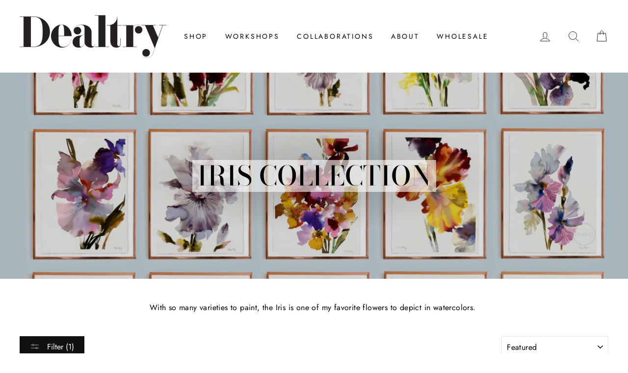

--- FILE ---
content_type: text/html; charset=utf-8
request_url: https://helendealtry.com/en-ca/collections/iris-collection/floral
body_size: 27035
content:

<!doctype html>
<html class="no-js" lang="en">
<head>
  <meta charset="utf-8">
  <meta http-equiv="X-UA-Compatible" content="IE=edge,chrome=1">
  <meta name="viewport" content="width=device-width,initial-scale=1">
  <meta name="theme-color" content="#111111">
  <link rel="canonical" href="https://helendealtry.com/en-ca/collections/iris-collection/floral">
  <meta name="format-detection" content="telephone=no"><link rel="shortcut icon" href="//helendealtry.com/cdn/shop/files/favicon_small_ea42cfd9-c281-4608-b2e8-e11310e2677e_32x32.png?v=1613292607" type="image/png" />
  <title>Iris Collection
 &ndash; Tagged &quot;Floral&quot;&ndash; Dealtry Designs
</title><meta name="description" content="With so many varieties to paint, the Iris is one of my favorite flowers to depict in watercolors. "><meta property="og:site_name" content="Dealtry Designs">
  <meta property="og:url" content="https://helendealtry.com/en-ca/collections/iris-collection/floral">
  <meta property="og:title" content="Iris Collection">
  <meta property="og:type" content="website">
  <meta property="og:description" content="With so many varieties to paint, the Iris is one of my favorite flowers to depict in watercolors. "><meta property="og:image" content="http://helendealtry.com/cdn/shop/collections/Hero-template-Iris-Prints_1200x630.jpg?v=1597430342">
  <meta property="og:image:secure_url" content="https://helendealtry.com/cdn/shop/collections/Hero-template-Iris-Prints_1200x630.jpg?v=1597430342">
  <meta name="twitter:site" content="@">
  <meta name="twitter:card" content="summary_large_image">
  <meta name="twitter:title" content="Iris Collection">
  <meta name="twitter:description" content="With so many varieties to paint, the Iris is one of my favorite flowers to depict in watercolors. ">


  <style data-shopify>
  @font-face {
  font-family: "Bodoni Moda";
  font-weight: 500;
  font-style: normal;
  src: url("//helendealtry.com/cdn/fonts/bodoni_moda/bodonimoda_n5.36d0da1db617c453fb46e8089790ab6dc72c2356.woff2") format("woff2"),
       url("//helendealtry.com/cdn/fonts/bodoni_moda/bodonimoda_n5.40f612bab009769f87511096f185d9228ad3baa3.woff") format("woff");
}

  @font-face {
  font-family: Jost;
  font-weight: 400;
  font-style: normal;
  src: url("//helendealtry.com/cdn/fonts/jost/jost_n4.d47a1b6347ce4a4c9f437608011273009d91f2b7.woff2") format("woff2"),
       url("//helendealtry.com/cdn/fonts/jost/jost_n4.791c46290e672b3f85c3d1c651ef2efa3819eadd.woff") format("woff");
}


  @font-face {
  font-family: Jost;
  font-weight: 600;
  font-style: normal;
  src: url("//helendealtry.com/cdn/fonts/jost/jost_n6.ec1178db7a7515114a2d84e3dd680832b7af8b99.woff2") format("woff2"),
       url("//helendealtry.com/cdn/fonts/jost/jost_n6.b1178bb6bdd3979fef38e103a3816f6980aeaff9.woff") format("woff");
}

  @font-face {
  font-family: Jost;
  font-weight: 400;
  font-style: italic;
  src: url("//helendealtry.com/cdn/fonts/jost/jost_i4.b690098389649750ada222b9763d55796c5283a5.woff2") format("woff2"),
       url("//helendealtry.com/cdn/fonts/jost/jost_i4.fd766415a47e50b9e391ae7ec04e2ae25e7e28b0.woff") format("woff");
}

  @font-face {
  font-family: Jost;
  font-weight: 600;
  font-style: italic;
  src: url("//helendealtry.com/cdn/fonts/jost/jost_i6.9af7e5f39e3a108c08f24047a4276332d9d7b85e.woff2") format("woff2"),
       url("//helendealtry.com/cdn/fonts/jost/jost_i6.2bf310262638f998ed206777ce0b9a3b98b6fe92.woff") format("woff");
}

</style>

  <link href="//helendealtry.com/cdn/shop/t/8/assets/theme.scss.css?v=77571600657447993771759259553" rel="stylesheet" type="text/css" media="all" />

  <style data-shopify>
    .collection-item__title {
      font-size: 14.4px;
    }

    @media screen and (min-width: 769px) {
      .collection-item__title {
        font-size: 18px;
      }
    }
  </style>

  <script>
    document.documentElement.className = document.documentElement.className.replace('no-js', 'js');

    window.theme = window.theme || {};
    theme.strings = {
      addToCart: "Add to cart",
      soldOut: "Sold Out",
      unavailable: "Unavailable",
      stockLabel: "Only [count] items in stock!",
      willNotShipUntil: "Will not ship until [date]",
      willBeInStockAfter: "Will be in stock after [date]",
      waitingForStock: "Inventory on the way",
      savePrice: "Save [saved_amount]",
      cartEmpty: "Your cart is currently empty.",
      cartTermsConfirmation: "You must agree with the terms and conditions of sales to check out"
    };
    theme.settings = {
      dynamicVariantsEnable: true,
      dynamicVariantType: "button",
      cartType: "drawer",
      currenciesEnabled: false,
      nativeMultiCurrency: 2 > 1 ? true : false,
      moneyFormat: "${{amount}}",
      saveType: "dollar",
      recentlyViewedEnabled: false,
      predictiveSearch: true,
      predictiveSearchType: "product,article,page",
      inventoryThreshold: 10,
      quickView: true,
      themeName: 'Impulse',
      themeVersion: "2.6.0"
    };
  </script>

  <script>window.performance && window.performance.mark && window.performance.mark('shopify.content_for_header.start');</script><meta id="shopify-digital-wallet" name="shopify-digital-wallet" content="/759882/digital_wallets/dialog">
<meta name="shopify-checkout-api-token" content="14b734e4e52676bf6bd4c94fafc69ee3">
<link rel="alternate" type="application/atom+xml" title="Feed" href="/en-ca/collections/iris-collection/floral.atom" />
<link rel="alternate" hreflang="x-default" href="https://helendealtry.com/collections/iris-collection/floral">
<link rel="alternate" hreflang="en" href="https://helendealtry.com/collections/iris-collection/floral">
<link rel="alternate" hreflang="en-CA" href="https://helendealtry.com/en-ca/collections/iris-collection/floral">
<link rel="alternate" type="application/json+oembed" href="https://helendealtry.com/en-ca/collections/iris-collection/floral.oembed">
<script async="async" src="/checkouts/internal/preloads.js?locale=en-CA"></script>
<link rel="preconnect" href="https://shop.app" crossorigin="anonymous">
<script async="async" src="https://shop.app/checkouts/internal/preloads.js?locale=en-CA&shop_id=759882" crossorigin="anonymous"></script>
<script id="shopify-features" type="application/json">{"accessToken":"14b734e4e52676bf6bd4c94fafc69ee3","betas":["rich-media-storefront-analytics"],"domain":"helendealtry.com","predictiveSearch":true,"shopId":759882,"locale":"en"}</script>
<script>var Shopify = Shopify || {};
Shopify.shop = "wokinggirldesigns.myshopify.com";
Shopify.locale = "en";
Shopify.currency = {"active":"CAD","rate":"1.39125035"};
Shopify.country = "CA";
Shopify.theme = {"name":"2020 Site - Impulse","id":80395763761,"schema_name":"Impulse","schema_version":"2.6.0","theme_store_id":857,"role":"main"};
Shopify.theme.handle = "null";
Shopify.theme.style = {"id":null,"handle":null};
Shopify.cdnHost = "helendealtry.com/cdn";
Shopify.routes = Shopify.routes || {};
Shopify.routes.root = "/en-ca/";</script>
<script type="module">!function(o){(o.Shopify=o.Shopify||{}).modules=!0}(window);</script>
<script>!function(o){function n(){var o=[];function n(){o.push(Array.prototype.slice.apply(arguments))}return n.q=o,n}var t=o.Shopify=o.Shopify||{};t.loadFeatures=n(),t.autoloadFeatures=n()}(window);</script>
<script>
  window.ShopifyPay = window.ShopifyPay || {};
  window.ShopifyPay.apiHost = "shop.app\/pay";
  window.ShopifyPay.redirectState = null;
</script>
<script id="shop-js-analytics" type="application/json">{"pageType":"collection"}</script>
<script defer="defer" async type="module" src="//helendealtry.com/cdn/shopifycloud/shop-js/modules/v2/client.init-shop-cart-sync_BT-GjEfc.en.esm.js"></script>
<script defer="defer" async type="module" src="//helendealtry.com/cdn/shopifycloud/shop-js/modules/v2/chunk.common_D58fp_Oc.esm.js"></script>
<script defer="defer" async type="module" src="//helendealtry.com/cdn/shopifycloud/shop-js/modules/v2/chunk.modal_xMitdFEc.esm.js"></script>
<script type="module">
  await import("//helendealtry.com/cdn/shopifycloud/shop-js/modules/v2/client.init-shop-cart-sync_BT-GjEfc.en.esm.js");
await import("//helendealtry.com/cdn/shopifycloud/shop-js/modules/v2/chunk.common_D58fp_Oc.esm.js");
await import("//helendealtry.com/cdn/shopifycloud/shop-js/modules/v2/chunk.modal_xMitdFEc.esm.js");

  window.Shopify.SignInWithShop?.initShopCartSync?.({"fedCMEnabled":true,"windoidEnabled":true});

</script>
<script>
  window.Shopify = window.Shopify || {};
  if (!window.Shopify.featureAssets) window.Shopify.featureAssets = {};
  window.Shopify.featureAssets['shop-js'] = {"shop-cart-sync":["modules/v2/client.shop-cart-sync_DZOKe7Ll.en.esm.js","modules/v2/chunk.common_D58fp_Oc.esm.js","modules/v2/chunk.modal_xMitdFEc.esm.js"],"init-fed-cm":["modules/v2/client.init-fed-cm_B6oLuCjv.en.esm.js","modules/v2/chunk.common_D58fp_Oc.esm.js","modules/v2/chunk.modal_xMitdFEc.esm.js"],"shop-cash-offers":["modules/v2/client.shop-cash-offers_D2sdYoxE.en.esm.js","modules/v2/chunk.common_D58fp_Oc.esm.js","modules/v2/chunk.modal_xMitdFEc.esm.js"],"shop-login-button":["modules/v2/client.shop-login-button_QeVjl5Y3.en.esm.js","modules/v2/chunk.common_D58fp_Oc.esm.js","modules/v2/chunk.modal_xMitdFEc.esm.js"],"pay-button":["modules/v2/client.pay-button_DXTOsIq6.en.esm.js","modules/v2/chunk.common_D58fp_Oc.esm.js","modules/v2/chunk.modal_xMitdFEc.esm.js"],"shop-button":["modules/v2/client.shop-button_DQZHx9pm.en.esm.js","modules/v2/chunk.common_D58fp_Oc.esm.js","modules/v2/chunk.modal_xMitdFEc.esm.js"],"avatar":["modules/v2/client.avatar_BTnouDA3.en.esm.js"],"init-windoid":["modules/v2/client.init-windoid_CR1B-cfM.en.esm.js","modules/v2/chunk.common_D58fp_Oc.esm.js","modules/v2/chunk.modal_xMitdFEc.esm.js"],"init-shop-for-new-customer-accounts":["modules/v2/client.init-shop-for-new-customer-accounts_C_vY_xzh.en.esm.js","modules/v2/client.shop-login-button_QeVjl5Y3.en.esm.js","modules/v2/chunk.common_D58fp_Oc.esm.js","modules/v2/chunk.modal_xMitdFEc.esm.js"],"init-shop-email-lookup-coordinator":["modules/v2/client.init-shop-email-lookup-coordinator_BI7n9ZSv.en.esm.js","modules/v2/chunk.common_D58fp_Oc.esm.js","modules/v2/chunk.modal_xMitdFEc.esm.js"],"init-shop-cart-sync":["modules/v2/client.init-shop-cart-sync_BT-GjEfc.en.esm.js","modules/v2/chunk.common_D58fp_Oc.esm.js","modules/v2/chunk.modal_xMitdFEc.esm.js"],"shop-toast-manager":["modules/v2/client.shop-toast-manager_DiYdP3xc.en.esm.js","modules/v2/chunk.common_D58fp_Oc.esm.js","modules/v2/chunk.modal_xMitdFEc.esm.js"],"init-customer-accounts":["modules/v2/client.init-customer-accounts_D9ZNqS-Q.en.esm.js","modules/v2/client.shop-login-button_QeVjl5Y3.en.esm.js","modules/v2/chunk.common_D58fp_Oc.esm.js","modules/v2/chunk.modal_xMitdFEc.esm.js"],"init-customer-accounts-sign-up":["modules/v2/client.init-customer-accounts-sign-up_iGw4briv.en.esm.js","modules/v2/client.shop-login-button_QeVjl5Y3.en.esm.js","modules/v2/chunk.common_D58fp_Oc.esm.js","modules/v2/chunk.modal_xMitdFEc.esm.js"],"shop-follow-button":["modules/v2/client.shop-follow-button_CqMgW2wH.en.esm.js","modules/v2/chunk.common_D58fp_Oc.esm.js","modules/v2/chunk.modal_xMitdFEc.esm.js"],"checkout-modal":["modules/v2/client.checkout-modal_xHeaAweL.en.esm.js","modules/v2/chunk.common_D58fp_Oc.esm.js","modules/v2/chunk.modal_xMitdFEc.esm.js"],"shop-login":["modules/v2/client.shop-login_D91U-Q7h.en.esm.js","modules/v2/chunk.common_D58fp_Oc.esm.js","modules/v2/chunk.modal_xMitdFEc.esm.js"],"lead-capture":["modules/v2/client.lead-capture_BJmE1dJe.en.esm.js","modules/v2/chunk.common_D58fp_Oc.esm.js","modules/v2/chunk.modal_xMitdFEc.esm.js"],"payment-terms":["modules/v2/client.payment-terms_Ci9AEqFq.en.esm.js","modules/v2/chunk.common_D58fp_Oc.esm.js","modules/v2/chunk.modal_xMitdFEc.esm.js"]};
</script>
<script>(function() {
  var isLoaded = false;
  function asyncLoad() {
    if (isLoaded) return;
    isLoaded = true;
    var urls = ["https:\/\/chimpstatic.com\/mcjs-connected\/js\/users\/7ff7d3ef0e11621bd9812872b\/455d0c99418854c310a970998.js?shop=wokinggirldesigns.myshopify.com"];
    for (var i = 0; i < urls.length; i++) {
      var s = document.createElement('script');
      s.type = 'text/javascript';
      s.async = true;
      s.src = urls[i];
      var x = document.getElementsByTagName('script')[0];
      x.parentNode.insertBefore(s, x);
    }
  };
  if(window.attachEvent) {
    window.attachEvent('onload', asyncLoad);
  } else {
    window.addEventListener('load', asyncLoad, false);
  }
})();</script>
<script id="__st">var __st={"a":759882,"offset":-18000,"reqid":"3c518db2-9927-43ed-bf16-78daf06f9d2b-1769516328","pageurl":"helendealtry.com\/en-ca\/collections\/iris-collection\/floral","u":"85e1dfb0b216","p":"collection","rtyp":"collection","rid":164234133553};</script>
<script>window.ShopifyPaypalV4VisibilityTracking = true;</script>
<script id="captcha-bootstrap">!function(){'use strict';const t='contact',e='account',n='new_comment',o=[[t,t],['blogs',n],['comments',n],[t,'customer']],c=[[e,'customer_login'],[e,'guest_login'],[e,'recover_customer_password'],[e,'create_customer']],r=t=>t.map((([t,e])=>`form[action*='/${t}']:not([data-nocaptcha='true']) input[name='form_type'][value='${e}']`)).join(','),a=t=>()=>t?[...document.querySelectorAll(t)].map((t=>t.form)):[];function s(){const t=[...o],e=r(t);return a(e)}const i='password',u='form_key',d=['recaptcha-v3-token','g-recaptcha-response','h-captcha-response',i],f=()=>{try{return window.sessionStorage}catch{return}},m='__shopify_v',_=t=>t.elements[u];function p(t,e,n=!1){try{const o=window.sessionStorage,c=JSON.parse(o.getItem(e)),{data:r}=function(t){const{data:e,action:n}=t;return t[m]||n?{data:e,action:n}:{data:t,action:n}}(c);for(const[e,n]of Object.entries(r))t.elements[e]&&(t.elements[e].value=n);n&&o.removeItem(e)}catch(o){console.error('form repopulation failed',{error:o})}}const l='form_type',E='cptcha';function T(t){t.dataset[E]=!0}const w=window,h=w.document,L='Shopify',v='ce_forms',y='captcha';let A=!1;((t,e)=>{const n=(g='f06e6c50-85a8-45c8-87d0-21a2b65856fe',I='https://cdn.shopify.com/shopifycloud/storefront-forms-hcaptcha/ce_storefront_forms_captcha_hcaptcha.v1.5.2.iife.js',D={infoText:'Protected by hCaptcha',privacyText:'Privacy',termsText:'Terms'},(t,e,n)=>{const o=w[L][v],c=o.bindForm;if(c)return c(t,g,e,D).then(n);var r;o.q.push([[t,g,e,D],n]),r=I,A||(h.body.append(Object.assign(h.createElement('script'),{id:'captcha-provider',async:!0,src:r})),A=!0)});var g,I,D;w[L]=w[L]||{},w[L][v]=w[L][v]||{},w[L][v].q=[],w[L][y]=w[L][y]||{},w[L][y].protect=function(t,e){n(t,void 0,e),T(t)},Object.freeze(w[L][y]),function(t,e,n,w,h,L){const[v,y,A,g]=function(t,e,n){const i=e?o:[],u=t?c:[],d=[...i,...u],f=r(d),m=r(i),_=r(d.filter((([t,e])=>n.includes(e))));return[a(f),a(m),a(_),s()]}(w,h,L),I=t=>{const e=t.target;return e instanceof HTMLFormElement?e:e&&e.form},D=t=>v().includes(t);t.addEventListener('submit',(t=>{const e=I(t);if(!e)return;const n=D(e)&&!e.dataset.hcaptchaBound&&!e.dataset.recaptchaBound,o=_(e),c=g().includes(e)&&(!o||!o.value);(n||c)&&t.preventDefault(),c&&!n&&(function(t){try{if(!f())return;!function(t){const e=f();if(!e)return;const n=_(t);if(!n)return;const o=n.value;o&&e.removeItem(o)}(t);const e=Array.from(Array(32),(()=>Math.random().toString(36)[2])).join('');!function(t,e){_(t)||t.append(Object.assign(document.createElement('input'),{type:'hidden',name:u})),t.elements[u].value=e}(t,e),function(t,e){const n=f();if(!n)return;const o=[...t.querySelectorAll(`input[type='${i}']`)].map((({name:t})=>t)),c=[...d,...o],r={};for(const[a,s]of new FormData(t).entries())c.includes(a)||(r[a]=s);n.setItem(e,JSON.stringify({[m]:1,action:t.action,data:r}))}(t,e)}catch(e){console.error('failed to persist form',e)}}(e),e.submit())}));const S=(t,e)=>{t&&!t.dataset[E]&&(n(t,e.some((e=>e===t))),T(t))};for(const o of['focusin','change'])t.addEventListener(o,(t=>{const e=I(t);D(e)&&S(e,y())}));const B=e.get('form_key'),M=e.get(l),P=B&&M;t.addEventListener('DOMContentLoaded',(()=>{const t=y();if(P)for(const e of t)e.elements[l].value===M&&p(e,B);[...new Set([...A(),...v().filter((t=>'true'===t.dataset.shopifyCaptcha))])].forEach((e=>S(e,t)))}))}(h,new URLSearchParams(w.location.search),n,t,e,['guest_login'])})(!0,!0)}();</script>
<script integrity="sha256-4kQ18oKyAcykRKYeNunJcIwy7WH5gtpwJnB7kiuLZ1E=" data-source-attribution="shopify.loadfeatures" defer="defer" src="//helendealtry.com/cdn/shopifycloud/storefront/assets/storefront/load_feature-a0a9edcb.js" crossorigin="anonymous"></script>
<script crossorigin="anonymous" defer="defer" src="//helendealtry.com/cdn/shopifycloud/storefront/assets/shopify_pay/storefront-65b4c6d7.js?v=20250812"></script>
<script data-source-attribution="shopify.dynamic_checkout.dynamic.init">var Shopify=Shopify||{};Shopify.PaymentButton=Shopify.PaymentButton||{isStorefrontPortableWallets:!0,init:function(){window.Shopify.PaymentButton.init=function(){};var t=document.createElement("script");t.src="https://helendealtry.com/cdn/shopifycloud/portable-wallets/latest/portable-wallets.en.js",t.type="module",document.head.appendChild(t)}};
</script>
<script data-source-attribution="shopify.dynamic_checkout.buyer_consent">
  function portableWalletsHideBuyerConsent(e){var t=document.getElementById("shopify-buyer-consent"),n=document.getElementById("shopify-subscription-policy-button");t&&n&&(t.classList.add("hidden"),t.setAttribute("aria-hidden","true"),n.removeEventListener("click",e))}function portableWalletsShowBuyerConsent(e){var t=document.getElementById("shopify-buyer-consent"),n=document.getElementById("shopify-subscription-policy-button");t&&n&&(t.classList.remove("hidden"),t.removeAttribute("aria-hidden"),n.addEventListener("click",e))}window.Shopify?.PaymentButton&&(window.Shopify.PaymentButton.hideBuyerConsent=portableWalletsHideBuyerConsent,window.Shopify.PaymentButton.showBuyerConsent=portableWalletsShowBuyerConsent);
</script>
<script data-source-attribution="shopify.dynamic_checkout.cart.bootstrap">document.addEventListener("DOMContentLoaded",(function(){function t(){return document.querySelector("shopify-accelerated-checkout-cart, shopify-accelerated-checkout")}if(t())Shopify.PaymentButton.init();else{new MutationObserver((function(e,n){t()&&(Shopify.PaymentButton.init(),n.disconnect())})).observe(document.body,{childList:!0,subtree:!0})}}));
</script>
<link id="shopify-accelerated-checkout-styles" rel="stylesheet" media="screen" href="https://helendealtry.com/cdn/shopifycloud/portable-wallets/latest/accelerated-checkout-backwards-compat.css" crossorigin="anonymous">
<style id="shopify-accelerated-checkout-cart">
        #shopify-buyer-consent {
  margin-top: 1em;
  display: inline-block;
  width: 100%;
}

#shopify-buyer-consent.hidden {
  display: none;
}

#shopify-subscription-policy-button {
  background: none;
  border: none;
  padding: 0;
  text-decoration: underline;
  font-size: inherit;
  cursor: pointer;
}

#shopify-subscription-policy-button::before {
  box-shadow: none;
}

      </style>

<script>window.performance && window.performance.mark && window.performance.mark('shopify.content_for_header.end');</script>

  <script src="//helendealtry.com/cdn/shop/t/8/assets/vendor-scripts-v6.js" defer="defer"></script>

  

  <script src="//helendealtry.com/cdn/shop/t/8/assets/theme.js?v=312985856483312621610130724" defer="defer"></script><!-- BEGIN app block: shopify://apps/consentmo-gdpr/blocks/gdpr_cookie_consent/4fbe573f-a377-4fea-9801-3ee0858cae41 -->


<!-- END app block --><script src="https://cdn.shopify.com/extensions/019bff4a-b716-71d4-89ff-26d21eefce2e/consentmo-gdpr-603/assets/consentmo_cookie_consent.js" type="text/javascript" defer="defer"></script>
<script src="https://cdn.shopify.com/extensions/019b20db-86ea-7f60-a5ac-efd39c1e2d01/appointment-booking-appointo-87/assets/appointo_bundle.js" type="text/javascript" defer="defer"></script>
<link href="https://monorail-edge.shopifysvc.com" rel="dns-prefetch">
<script>(function(){if ("sendBeacon" in navigator && "performance" in window) {try {var session_token_from_headers = performance.getEntriesByType('navigation')[0].serverTiming.find(x => x.name == '_s').description;} catch {var session_token_from_headers = undefined;}var session_cookie_matches = document.cookie.match(/_shopify_s=([^;]*)/);var session_token_from_cookie = session_cookie_matches && session_cookie_matches.length === 2 ? session_cookie_matches[1] : "";var session_token = session_token_from_headers || session_token_from_cookie || "";function handle_abandonment_event(e) {var entries = performance.getEntries().filter(function(entry) {return /monorail-edge.shopifysvc.com/.test(entry.name);});if (!window.abandonment_tracked && entries.length === 0) {window.abandonment_tracked = true;var currentMs = Date.now();var navigation_start = performance.timing.navigationStart;var payload = {shop_id: 759882,url: window.location.href,navigation_start,duration: currentMs - navigation_start,session_token,page_type: "collection"};window.navigator.sendBeacon("https://monorail-edge.shopifysvc.com/v1/produce", JSON.stringify({schema_id: "online_store_buyer_site_abandonment/1.1",payload: payload,metadata: {event_created_at_ms: currentMs,event_sent_at_ms: currentMs}}));}}window.addEventListener('pagehide', handle_abandonment_event);}}());</script>
<script id="web-pixels-manager-setup">(function e(e,d,r,n,o){if(void 0===o&&(o={}),!Boolean(null===(a=null===(i=window.Shopify)||void 0===i?void 0:i.analytics)||void 0===a?void 0:a.replayQueue)){var i,a;window.Shopify=window.Shopify||{};var t=window.Shopify;t.analytics=t.analytics||{};var s=t.analytics;s.replayQueue=[],s.publish=function(e,d,r){return s.replayQueue.push([e,d,r]),!0};try{self.performance.mark("wpm:start")}catch(e){}var l=function(){var e={modern:/Edge?\/(1{2}[4-9]|1[2-9]\d|[2-9]\d{2}|\d{4,})\.\d+(\.\d+|)|Firefox\/(1{2}[4-9]|1[2-9]\d|[2-9]\d{2}|\d{4,})\.\d+(\.\d+|)|Chrom(ium|e)\/(9{2}|\d{3,})\.\d+(\.\d+|)|(Maci|X1{2}).+ Version\/(15\.\d+|(1[6-9]|[2-9]\d|\d{3,})\.\d+)([,.]\d+|)( \(\w+\)|)( Mobile\/\w+|) Safari\/|Chrome.+OPR\/(9{2}|\d{3,})\.\d+\.\d+|(CPU[ +]OS|iPhone[ +]OS|CPU[ +]iPhone|CPU IPhone OS|CPU iPad OS)[ +]+(15[._]\d+|(1[6-9]|[2-9]\d|\d{3,})[._]\d+)([._]\d+|)|Android:?[ /-](13[3-9]|1[4-9]\d|[2-9]\d{2}|\d{4,})(\.\d+|)(\.\d+|)|Android.+Firefox\/(13[5-9]|1[4-9]\d|[2-9]\d{2}|\d{4,})\.\d+(\.\d+|)|Android.+Chrom(ium|e)\/(13[3-9]|1[4-9]\d|[2-9]\d{2}|\d{4,})\.\d+(\.\d+|)|SamsungBrowser\/([2-9]\d|\d{3,})\.\d+/,legacy:/Edge?\/(1[6-9]|[2-9]\d|\d{3,})\.\d+(\.\d+|)|Firefox\/(5[4-9]|[6-9]\d|\d{3,})\.\d+(\.\d+|)|Chrom(ium|e)\/(5[1-9]|[6-9]\d|\d{3,})\.\d+(\.\d+|)([\d.]+$|.*Safari\/(?![\d.]+ Edge\/[\d.]+$))|(Maci|X1{2}).+ Version\/(10\.\d+|(1[1-9]|[2-9]\d|\d{3,})\.\d+)([,.]\d+|)( \(\w+\)|)( Mobile\/\w+|) Safari\/|Chrome.+OPR\/(3[89]|[4-9]\d|\d{3,})\.\d+\.\d+|(CPU[ +]OS|iPhone[ +]OS|CPU[ +]iPhone|CPU IPhone OS|CPU iPad OS)[ +]+(10[._]\d+|(1[1-9]|[2-9]\d|\d{3,})[._]\d+)([._]\d+|)|Android:?[ /-](13[3-9]|1[4-9]\d|[2-9]\d{2}|\d{4,})(\.\d+|)(\.\d+|)|Mobile Safari.+OPR\/([89]\d|\d{3,})\.\d+\.\d+|Android.+Firefox\/(13[5-9]|1[4-9]\d|[2-9]\d{2}|\d{4,})\.\d+(\.\d+|)|Android.+Chrom(ium|e)\/(13[3-9]|1[4-9]\d|[2-9]\d{2}|\d{4,})\.\d+(\.\d+|)|Android.+(UC? ?Browser|UCWEB|U3)[ /]?(15\.([5-9]|\d{2,})|(1[6-9]|[2-9]\d|\d{3,})\.\d+)\.\d+|SamsungBrowser\/(5\.\d+|([6-9]|\d{2,})\.\d+)|Android.+MQ{2}Browser\/(14(\.(9|\d{2,})|)|(1[5-9]|[2-9]\d|\d{3,})(\.\d+|))(\.\d+|)|K[Aa][Ii]OS\/(3\.\d+|([4-9]|\d{2,})\.\d+)(\.\d+|)/},d=e.modern,r=e.legacy,n=navigator.userAgent;return n.match(d)?"modern":n.match(r)?"legacy":"unknown"}(),u="modern"===l?"modern":"legacy",c=(null!=n?n:{modern:"",legacy:""})[u],f=function(e){return[e.baseUrl,"/wpm","/b",e.hashVersion,"modern"===e.buildTarget?"m":"l",".js"].join("")}({baseUrl:d,hashVersion:r,buildTarget:u}),m=function(e){var d=e.version,r=e.bundleTarget,n=e.surface,o=e.pageUrl,i=e.monorailEndpoint;return{emit:function(e){var a=e.status,t=e.errorMsg,s=(new Date).getTime(),l=JSON.stringify({metadata:{event_sent_at_ms:s},events:[{schema_id:"web_pixels_manager_load/3.1",payload:{version:d,bundle_target:r,page_url:o,status:a,surface:n,error_msg:t},metadata:{event_created_at_ms:s}}]});if(!i)return console&&console.warn&&console.warn("[Web Pixels Manager] No Monorail endpoint provided, skipping logging."),!1;try{return self.navigator.sendBeacon.bind(self.navigator)(i,l)}catch(e){}var u=new XMLHttpRequest;try{return u.open("POST",i,!0),u.setRequestHeader("Content-Type","text/plain"),u.send(l),!0}catch(e){return console&&console.warn&&console.warn("[Web Pixels Manager] Got an unhandled error while logging to Monorail."),!1}}}}({version:r,bundleTarget:l,surface:e.surface,pageUrl:self.location.href,monorailEndpoint:e.monorailEndpoint});try{o.browserTarget=l,function(e){var d=e.src,r=e.async,n=void 0===r||r,o=e.onload,i=e.onerror,a=e.sri,t=e.scriptDataAttributes,s=void 0===t?{}:t,l=document.createElement("script"),u=document.querySelector("head"),c=document.querySelector("body");if(l.async=n,l.src=d,a&&(l.integrity=a,l.crossOrigin="anonymous"),s)for(var f in s)if(Object.prototype.hasOwnProperty.call(s,f))try{l.dataset[f]=s[f]}catch(e){}if(o&&l.addEventListener("load",o),i&&l.addEventListener("error",i),u)u.appendChild(l);else{if(!c)throw new Error("Did not find a head or body element to append the script");c.appendChild(l)}}({src:f,async:!0,onload:function(){if(!function(){var e,d;return Boolean(null===(d=null===(e=window.Shopify)||void 0===e?void 0:e.analytics)||void 0===d?void 0:d.initialized)}()){var d=window.webPixelsManager.init(e)||void 0;if(d){var r=window.Shopify.analytics;r.replayQueue.forEach((function(e){var r=e[0],n=e[1],o=e[2];d.publishCustomEvent(r,n,o)})),r.replayQueue=[],r.publish=d.publishCustomEvent,r.visitor=d.visitor,r.initialized=!0}}},onerror:function(){return m.emit({status:"failed",errorMsg:"".concat(f," has failed to load")})},sri:function(e){var d=/^sha384-[A-Za-z0-9+/=]+$/;return"string"==typeof e&&d.test(e)}(c)?c:"",scriptDataAttributes:o}),m.emit({status:"loading"})}catch(e){m.emit({status:"failed",errorMsg:(null==e?void 0:e.message)||"Unknown error"})}}})({shopId: 759882,storefrontBaseUrl: "https://helendealtry.com",extensionsBaseUrl: "https://extensions.shopifycdn.com/cdn/shopifycloud/web-pixels-manager",monorailEndpoint: "https://monorail-edge.shopifysvc.com/unstable/produce_batch",surface: "storefront-renderer",enabledBetaFlags: ["2dca8a86"],webPixelsConfigList: [{"id":"32669745","eventPayloadVersion":"v1","runtimeContext":"LAX","scriptVersion":"1","type":"CUSTOM","privacyPurposes":["ANALYTICS"],"name":"Google Analytics tag (migrated)"},{"id":"shopify-app-pixel","configuration":"{}","eventPayloadVersion":"v1","runtimeContext":"STRICT","scriptVersion":"0450","apiClientId":"shopify-pixel","type":"APP","privacyPurposes":["ANALYTICS","MARKETING"]},{"id":"shopify-custom-pixel","eventPayloadVersion":"v1","runtimeContext":"LAX","scriptVersion":"0450","apiClientId":"shopify-pixel","type":"CUSTOM","privacyPurposes":["ANALYTICS","MARKETING"]}],isMerchantRequest: false,initData: {"shop":{"name":"Dealtry Designs","paymentSettings":{"currencyCode":"USD"},"myshopifyDomain":"wokinggirldesigns.myshopify.com","countryCode":"US","storefrontUrl":"https:\/\/helendealtry.com\/en-ca"},"customer":null,"cart":null,"checkout":null,"productVariants":[],"purchasingCompany":null},},"https://helendealtry.com/cdn","fcfee988w5aeb613cpc8e4bc33m6693e112",{"modern":"","legacy":""},{"shopId":"759882","storefrontBaseUrl":"https:\/\/helendealtry.com","extensionBaseUrl":"https:\/\/extensions.shopifycdn.com\/cdn\/shopifycloud\/web-pixels-manager","surface":"storefront-renderer","enabledBetaFlags":"[\"2dca8a86\"]","isMerchantRequest":"false","hashVersion":"fcfee988w5aeb613cpc8e4bc33m6693e112","publish":"custom","events":"[[\"page_viewed\",{}],[\"collection_viewed\",{\"collection\":{\"id\":\"164234133553\",\"title\":\"Iris Collection\",\"productVariants\":[{\"price\":{\"amount\":140.0,\"currencyCode\":\"CAD\"},\"product\":{\"title\":\"Iris 25 - Print\",\"vendor\":\"Dealtry Designs\",\"id\":\"4502821830705\",\"untranslatedTitle\":\"Iris 25 - Print\",\"url\":\"\/en-ca\/products\/iris-49\",\"type\":\"Prints\"},\"id\":\"31601449828401\",\"image\":{\"src\":\"\/\/helendealtry.com\/cdn\/shop\/products\/Iris-25-Web.jpg?v=1580421043\"},\"sku\":\"\",\"title\":\"Default Title\",\"untranslatedTitle\":\"Default Title\"},{\"price\":{\"amount\":140.0,\"currencyCode\":\"CAD\"},\"product\":{\"title\":\"Iris 15 - Print\",\"vendor\":\"Dealtry Designs\",\"id\":\"4502820749361\",\"untranslatedTitle\":\"Iris 15 - Print\",\"url\":\"\/en-ca\/products\/iris-46\",\"type\":\"Prints\"},\"id\":\"31601446354993\",\"image\":{\"src\":\"\/\/helendealtry.com\/cdn\/shop\/products\/Iris-15-Web.jpg?v=1580420821\"},\"sku\":\"\",\"title\":\"Default Title\",\"untranslatedTitle\":\"Default Title\"},{\"price\":{\"amount\":140.0,\"currencyCode\":\"CAD\"},\"product\":{\"title\":\"Iris 23 - Print\",\"vendor\":\"Dealtry Designs\",\"id\":\"2006899753009\",\"untranslatedTitle\":\"Iris 23 - Print\",\"url\":\"\/en-ca\/products\/iris-29\",\"type\":\"Prints\"},\"id\":\"15552339836977\",\"image\":{\"src\":\"\/\/helendealtry.com\/cdn\/shop\/products\/Screen_Shot_2019-06-02_at_8.47.20_PM.png?v=1679934110\"},\"sku\":\"\",\"title\":\"Default Title\",\"untranslatedTitle\":\"Default Title\"}]}}]]"});</script><script>
  window.ShopifyAnalytics = window.ShopifyAnalytics || {};
  window.ShopifyAnalytics.meta = window.ShopifyAnalytics.meta || {};
  window.ShopifyAnalytics.meta.currency = 'CAD';
  var meta = {"products":[{"id":4502821830705,"gid":"gid:\/\/shopify\/Product\/4502821830705","vendor":"Dealtry Designs","type":"Prints","handle":"iris-49","variants":[{"id":31601449828401,"price":14000,"name":"Iris 25 - Print","public_title":null,"sku":""}],"remote":false},{"id":4502820749361,"gid":"gid:\/\/shopify\/Product\/4502820749361","vendor":"Dealtry Designs","type":"Prints","handle":"iris-46","variants":[{"id":31601446354993,"price":14000,"name":"Iris 15 - Print","public_title":null,"sku":""}],"remote":false},{"id":2006899753009,"gid":"gid:\/\/shopify\/Product\/2006899753009","vendor":"Dealtry Designs","type":"Prints","handle":"iris-29","variants":[{"id":15552339836977,"price":14000,"name":"Iris 23 - Print","public_title":null,"sku":""}],"remote":false}],"page":{"pageType":"collection","resourceType":"collection","resourceId":164234133553,"requestId":"3c518db2-9927-43ed-bf16-78daf06f9d2b-1769516328"}};
  for (var attr in meta) {
    window.ShopifyAnalytics.meta[attr] = meta[attr];
  }
</script>
<script class="analytics">
  (function () {
    var customDocumentWrite = function(content) {
      var jquery = null;

      if (window.jQuery) {
        jquery = window.jQuery;
      } else if (window.Checkout && window.Checkout.$) {
        jquery = window.Checkout.$;
      }

      if (jquery) {
        jquery('body').append(content);
      }
    };

    var hasLoggedConversion = function(token) {
      if (token) {
        return document.cookie.indexOf('loggedConversion=' + token) !== -1;
      }
      return false;
    }

    var setCookieIfConversion = function(token) {
      if (token) {
        var twoMonthsFromNow = new Date(Date.now());
        twoMonthsFromNow.setMonth(twoMonthsFromNow.getMonth() + 2);

        document.cookie = 'loggedConversion=' + token + '; expires=' + twoMonthsFromNow;
      }
    }

    var trekkie = window.ShopifyAnalytics.lib = window.trekkie = window.trekkie || [];
    if (trekkie.integrations) {
      return;
    }
    trekkie.methods = [
      'identify',
      'page',
      'ready',
      'track',
      'trackForm',
      'trackLink'
    ];
    trekkie.factory = function(method) {
      return function() {
        var args = Array.prototype.slice.call(arguments);
        args.unshift(method);
        trekkie.push(args);
        return trekkie;
      };
    };
    for (var i = 0; i < trekkie.methods.length; i++) {
      var key = trekkie.methods[i];
      trekkie[key] = trekkie.factory(key);
    }
    trekkie.load = function(config) {
      trekkie.config = config || {};
      trekkie.config.initialDocumentCookie = document.cookie;
      var first = document.getElementsByTagName('script')[0];
      var script = document.createElement('script');
      script.type = 'text/javascript';
      script.onerror = function(e) {
        var scriptFallback = document.createElement('script');
        scriptFallback.type = 'text/javascript';
        scriptFallback.onerror = function(error) {
                var Monorail = {
      produce: function produce(monorailDomain, schemaId, payload) {
        var currentMs = new Date().getTime();
        var event = {
          schema_id: schemaId,
          payload: payload,
          metadata: {
            event_created_at_ms: currentMs,
            event_sent_at_ms: currentMs
          }
        };
        return Monorail.sendRequest("https://" + monorailDomain + "/v1/produce", JSON.stringify(event));
      },
      sendRequest: function sendRequest(endpointUrl, payload) {
        // Try the sendBeacon API
        if (window && window.navigator && typeof window.navigator.sendBeacon === 'function' && typeof window.Blob === 'function' && !Monorail.isIos12()) {
          var blobData = new window.Blob([payload], {
            type: 'text/plain'
          });

          if (window.navigator.sendBeacon(endpointUrl, blobData)) {
            return true;
          } // sendBeacon was not successful

        } // XHR beacon

        var xhr = new XMLHttpRequest();

        try {
          xhr.open('POST', endpointUrl);
          xhr.setRequestHeader('Content-Type', 'text/plain');
          xhr.send(payload);
        } catch (e) {
          console.log(e);
        }

        return false;
      },
      isIos12: function isIos12() {
        return window.navigator.userAgent.lastIndexOf('iPhone; CPU iPhone OS 12_') !== -1 || window.navigator.userAgent.lastIndexOf('iPad; CPU OS 12_') !== -1;
      }
    };
    Monorail.produce('monorail-edge.shopifysvc.com',
      'trekkie_storefront_load_errors/1.1',
      {shop_id: 759882,
      theme_id: 80395763761,
      app_name: "storefront",
      context_url: window.location.href,
      source_url: "//helendealtry.com/cdn/s/trekkie.storefront.a804e9514e4efded663580eddd6991fcc12b5451.min.js"});

        };
        scriptFallback.async = true;
        scriptFallback.src = '//helendealtry.com/cdn/s/trekkie.storefront.a804e9514e4efded663580eddd6991fcc12b5451.min.js';
        first.parentNode.insertBefore(scriptFallback, first);
      };
      script.async = true;
      script.src = '//helendealtry.com/cdn/s/trekkie.storefront.a804e9514e4efded663580eddd6991fcc12b5451.min.js';
      first.parentNode.insertBefore(script, first);
    };
    trekkie.load(
      {"Trekkie":{"appName":"storefront","development":false,"defaultAttributes":{"shopId":759882,"isMerchantRequest":null,"themeId":80395763761,"themeCityHash":"4864312803996344993","contentLanguage":"en","currency":"CAD","eventMetadataId":"15a2afa7-5645-4ddf-a2d4-0bcc596ca9c9"},"isServerSideCookieWritingEnabled":true,"monorailRegion":"shop_domain","enabledBetaFlags":["65f19447"]},"Session Attribution":{},"S2S":{"facebookCapiEnabled":false,"source":"trekkie-storefront-renderer","apiClientId":580111}}
    );

    var loaded = false;
    trekkie.ready(function() {
      if (loaded) return;
      loaded = true;

      window.ShopifyAnalytics.lib = window.trekkie;

      var originalDocumentWrite = document.write;
      document.write = customDocumentWrite;
      try { window.ShopifyAnalytics.merchantGoogleAnalytics.call(this); } catch(error) {};
      document.write = originalDocumentWrite;

      window.ShopifyAnalytics.lib.page(null,{"pageType":"collection","resourceType":"collection","resourceId":164234133553,"requestId":"3c518db2-9927-43ed-bf16-78daf06f9d2b-1769516328","shopifyEmitted":true});

      var match = window.location.pathname.match(/checkouts\/(.+)\/(thank_you|post_purchase)/)
      var token = match? match[1]: undefined;
      if (!hasLoggedConversion(token)) {
        setCookieIfConversion(token);
        window.ShopifyAnalytics.lib.track("Viewed Product Category",{"currency":"CAD","category":"Collection: iris-collection","collectionName":"iris-collection","collectionId":164234133553,"nonInteraction":true},undefined,undefined,{"shopifyEmitted":true});
      }
    });


        var eventsListenerScript = document.createElement('script');
        eventsListenerScript.async = true;
        eventsListenerScript.src = "//helendealtry.com/cdn/shopifycloud/storefront/assets/shop_events_listener-3da45d37.js";
        document.getElementsByTagName('head')[0].appendChild(eventsListenerScript);

})();</script>
  <script>
  if (!window.ga || (window.ga && typeof window.ga !== 'function')) {
    window.ga = function ga() {
      (window.ga.q = window.ga.q || []).push(arguments);
      if (window.Shopify && window.Shopify.analytics && typeof window.Shopify.analytics.publish === 'function') {
        window.Shopify.analytics.publish("ga_stub_called", {}, {sendTo: "google_osp_migration"});
      }
      console.error("Shopify's Google Analytics stub called with:", Array.from(arguments), "\nSee https://help.shopify.com/manual/promoting-marketing/pixels/pixel-migration#google for more information.");
    };
    if (window.Shopify && window.Shopify.analytics && typeof window.Shopify.analytics.publish === 'function') {
      window.Shopify.analytics.publish("ga_stub_initialized", {}, {sendTo: "google_osp_migration"});
    }
  }
</script>
<script
  defer
  src="https://helendealtry.com/cdn/shopifycloud/perf-kit/shopify-perf-kit-3.0.4.min.js"
  data-application="storefront-renderer"
  data-shop-id="759882"
  data-render-region="gcp-us-east1"
  data-page-type="collection"
  data-theme-instance-id="80395763761"
  data-theme-name="Impulse"
  data-theme-version="2.6.0"
  data-monorail-region="shop_domain"
  data-resource-timing-sampling-rate="10"
  data-shs="true"
  data-shs-beacon="true"
  data-shs-export-with-fetch="true"
  data-shs-logs-sample-rate="1"
  data-shs-beacon-endpoint="https://helendealtry.com/api/collect"
></script>
</head>

<body class="template-collection" data-transitions="false">

  
  

  <a class="in-page-link visually-hidden skip-link" href="#MainContent">Skip to content</a>

  <div id="PageContainer" class="page-container">
    <div class="transition-body">

    <div id="shopify-section-header" class="shopify-section">




<div id="NavDrawer" class="drawer drawer--right">
  <div class="drawer__contents">
    <div class="drawer__fixed-header drawer__fixed-header--full">
      <div class="drawer__header drawer__header--full appear-animation appear-delay-1">
        <div class="h2 drawer__title">
          

        </div>
        <div class="drawer__close">
          <button type="button" class="drawer__close-button js-drawer-close">
            <svg aria-hidden="true" focusable="false" role="presentation" class="icon icon-close" viewBox="0 0 64 64"><path d="M19 17.61l27.12 27.13m0-27.12L19 44.74"/></svg>
            <span class="icon__fallback-text">Close menu</span>
          </button>
        </div>
      </div>
    </div>
    <div class="drawer__scrollable">
      <ul class="mobile-nav" role="navigation" aria-label="Primary">
        


          <li class="mobile-nav__item appear-animation appear-delay-2">
            
              <div class="mobile-nav__has-sublist">
                
                  <a href="https://helendealtry.com/collections"
                    class="mobile-nav__link mobile-nav__link--top-level"
                    id="Label-https-helendealtry-com-collections1"
                    >
                    Shop
                  </a>
                  <div class="mobile-nav__toggle">
                    <button type="button"
                      aria-controls="Linklist-https-helendealtry-com-collections1"
                      aria-open="true"
                      class="collapsible-trigger collapsible--auto-height is-open">
                      <span class="collapsible-trigger__icon collapsible-trigger__icon--open" role="presentation">
  <svg aria-hidden="true" focusable="false" role="presentation" class="icon icon--wide icon-chevron-down" viewBox="0 0 28 16"><path d="M1.57 1.59l12.76 12.77L27.1 1.59" stroke-width="2" stroke="#000" fill="none" fill-rule="evenodd"/></svg>
</span>

                    </button>
                  </div>
                
              </div>
            

            
              <div id="Linklist-https-helendealtry-com-collections1"
                class="mobile-nav__sublist collapsible-content collapsible-content--all is-open"
                aria-labelledby="Label-https-helendealtry-com-collections1"
                style="height: auto;">
                <div class="collapsible-content__inner">
                  <ul class="mobile-nav__sublist">
                    


                      <li class="mobile-nav__item">
                        <div class="mobile-nav__child-item">
                          
                            <a href="/en-ca/collections/all-products"
                              class="mobile-nav__link"
                              id="Sublabel-en-ca-collections-all-products1"
                              >
                              All Products
                            </a>
                          
                          
                        </div>

                        
                      </li>
                    


                      <li class="mobile-nav__item">
                        <div class="mobile-nav__child-item">
                          
                            <a href="/en-ca/collections/original-art"
                              class="mobile-nav__link"
                              id="Sublabel-en-ca-collections-original-art2"
                              >
                              Originals
                            </a>
                          
                          
                        </div>

                        
                      </li>
                    


                      <li class="mobile-nav__item">
                        <div class="mobile-nav__child-item">
                          
                            <a href="/en-ca/collections/spring-anemones/mini+anemone+floral"
                              class="mobile-nav__link"
                              id="Sublabel-en-ca-collections-spring-anemones-mini-anemone-floral3"
                              >
                              Spring anemone
                            </a>
                          
                          
                        </div>

                        
                      </li>
                    


                      <li class="mobile-nav__item">
                        <div class="mobile-nav__child-item">
                          
                            <a href="/en-ca/collections/prints"
                              class="mobile-nav__link"
                              id="Sublabel-en-ca-collections-prints4"
                              >
                              Prints
                            </a>
                          
                          
                            <button type="button"
                              aria-controls="Sublinklist-https-helendealtry-com-collections1-en-ca-collections-prints4"
                              class="collapsible-trigger is-open">
                              <span class="collapsible-trigger__icon collapsible-trigger__icon--circle collapsible-trigger__icon--open" role="presentation">
  <svg aria-hidden="true" focusable="false" role="presentation" class="icon icon--wide icon-chevron-down" viewBox="0 0 28 16"><path d="M1.57 1.59l12.76 12.77L27.1 1.59" stroke-width="2" stroke="#000" fill="none" fill-rule="evenodd"/></svg>
</span>

                            </button>
                          
                        </div>

                        
                          <div
                            id="Sublinklist-https-helendealtry-com-collections1-en-ca-collections-prints4"
                            aria-labelledby="Sublabel-en-ca-collections-prints4"
                            class="mobile-nav__sublist collapsible-content collapsible-content--all is-open"
                            style="height: auto;">
                            <div class="collapsible-content__inner">
                              <ul class="mobile-nav__grandchildlist">
                                
                                  <li class="mobile-nav__item">
                                    <a href="/en-ca/collections/twilight-flora-limited-edition-prints" class="mobile-nav__link" >
                                      Twilight Flora
                                    </a>
                                  </li>
                                
                                  <li class="mobile-nav__item">
                                    <a href="/en-ca/collections/pansy-collection" class="mobile-nav__link" >
                                      Pansy Collection
                                    </a>
                                  </li>
                                
                                  <li class="mobile-nav__item">
                                    <a href="/en-ca/collections/iris-collection" class="mobile-nav__link" data-active="true">
                                      Iris Collection
                                    </a>
                                  </li>
                                
                                  <li class="mobile-nav__item">
                                    <a href="/en-ca/collections/graphic-gouache" class="mobile-nav__link" >
                                      Graphic Gouache
                                    </a>
                                  </li>
                                
                                  <li class="mobile-nav__item">
                                    <a href="/en-ca/collections/painting-with-dealtry" class="mobile-nav__link" >
                                      Various Flowers
                                    </a>
                                  </li>
                                
                                  <li class="mobile-nav__item">
                                    <a href="/en-ca/collections/limited-edition-prints" class="mobile-nav__link" >
                                      Limited Edition Prints
                                    </a>
                                  </li>
                                
                                  <li class="mobile-nav__item">
                                    <a href="/en-ca/collections/colorado" class="mobile-nav__link" >
                                      Colorado
                                    </a>
                                  </li>
                                
                              </ul>
                            </div>
                          </div>
                        
                      </li>
                    


                      <li class="mobile-nav__item">
                        <div class="mobile-nav__child-item">
                          
                            <a href="https://helendealtry.com/collections/the-archive"
                              class="mobile-nav__link"
                              id="Sublabel-https-helendealtry-com-collections-the-archive5"
                              >
                              The Archive
                            </a>
                          
                          
                        </div>

                        
                      </li>
                    


                      <li class="mobile-nav__item">
                        <div class="mobile-nav__child-item">
                          
                            <a href="/en-ca/collections/dealtry-hartland-bk"
                              class="mobile-nav__link"
                              id="Sublabel-en-ca-collections-dealtry-hartland-bk6"
                              >
                              Cards
                            </a>
                          
                          
                        </div>

                        
                      </li>
                    


                      <li class="mobile-nav__item">
                        <div class="mobile-nav__child-item">
                          
                            <a href="/en-ca/collections/scarves"
                              class="mobile-nav__link"
                              id="Sublabel-en-ca-collections-scarves7"
                              >
                              Scarves
                            </a>
                          
                          
                        </div>

                        
                      </li>
                    
                  </ul>
                </div>
              </div>
            
          </li>
        


          <li class="mobile-nav__item appear-animation appear-delay-3">
            
              <div class="mobile-nav__has-sublist">
                
                  <a href="/en-ca/pages/workshops"
                    class="mobile-nav__link mobile-nav__link--top-level"
                    id="Label-en-ca-pages-workshops2"
                    >
                    Workshops
                  </a>
                  <div class="mobile-nav__toggle">
                    <button type="button"
                      aria-controls="Linklist-en-ca-pages-workshops2"
                      
                      class="collapsible-trigger collapsible--auto-height ">
                      <span class="collapsible-trigger__icon collapsible-trigger__icon--open" role="presentation">
  <svg aria-hidden="true" focusable="false" role="presentation" class="icon icon--wide icon-chevron-down" viewBox="0 0 28 16"><path d="M1.57 1.59l12.76 12.77L27.1 1.59" stroke-width="2" stroke="#000" fill="none" fill-rule="evenodd"/></svg>
</span>

                    </button>
                  </div>
                
              </div>
            

            
              <div id="Linklist-en-ca-pages-workshops2"
                class="mobile-nav__sublist collapsible-content collapsible-content--all "
                aria-labelledby="Label-en-ca-pages-workshops2"
                >
                <div class="collapsible-content__inner">
                  <ul class="mobile-nav__sublist">
                    


                      <li class="mobile-nav__item">
                        <div class="mobile-nav__child-item">
                          
                            <a href="/en-ca/pages/workshops"
                              class="mobile-nav__link"
                              id="Sublabel-en-ca-pages-workshops1"
                              >
                              Information
                            </a>
                          
                          
                        </div>

                        
                      </li>
                    


                      <li class="mobile-nav__item">
                        <div class="mobile-nav__child-item">
                          
                            <a href="/en-ca/collections/workshops"
                              class="mobile-nav__link"
                              id="Sublabel-en-ca-collections-workshops2"
                              >
                              Sign Up
                            </a>
                          
                          
                        </div>

                        
                      </li>
                    


                      <li class="mobile-nav__item">
                        <div class="mobile-nav__child-item">
                          
                            <a href="/en-ca/pages/private-classes"
                              class="mobile-nav__link"
                              id="Sublabel-en-ca-pages-private-classes3"
                              >
                              Private
                            </a>
                          
                          
                        </div>

                        
                      </li>
                    
                  </ul>
                </div>
              </div>
            
          </li>
        


          <li class="mobile-nav__item appear-animation appear-delay-4">
            
              <div class="mobile-nav__has-sublist">
                
                  <a href="/en-ca/pages/collaborations"
                    class="mobile-nav__link mobile-nav__link--top-level"
                    id="Label-en-ca-pages-collaborations3"
                    >
                    Collaborations
                  </a>
                  <div class="mobile-nav__toggle">
                    <button type="button"
                      aria-controls="Linklist-en-ca-pages-collaborations3"
                      
                      class="collapsible-trigger collapsible--auto-height ">
                      <span class="collapsible-trigger__icon collapsible-trigger__icon--open" role="presentation">
  <svg aria-hidden="true" focusable="false" role="presentation" class="icon icon--wide icon-chevron-down" viewBox="0 0 28 16"><path d="M1.57 1.59l12.76 12.77L27.1 1.59" stroke-width="2" stroke="#000" fill="none" fill-rule="evenodd"/></svg>
</span>

                    </button>
                  </div>
                
              </div>
            

            
              <div id="Linklist-en-ca-pages-collaborations3"
                class="mobile-nav__sublist collapsible-content collapsible-content--all "
                aria-labelledby="Label-en-ca-pages-collaborations3"
                >
                <div class="collapsible-content__inner">
                  <ul class="mobile-nav__sublist">
                    


                      <li class="mobile-nav__item">
                        <div class="mobile-nav__child-item">
                          
                            <a href="/en-ca/pages/collaborations"
                              class="mobile-nav__link"
                              id="Sublabel-en-ca-pages-collaborations1"
                              >
                              Past Projects
                            </a>
                          
                          
                        </div>

                        
                      </li>
                    


                      <li class="mobile-nav__item">
                        <div class="mobile-nav__child-item">
                          
                            <a href="/en-ca/pages/work-with-us"
                              class="mobile-nav__link"
                              id="Sublabel-en-ca-pages-work-with-us2"
                              >
                              Work with Us
                            </a>
                          
                          
                        </div>

                        
                      </li>
                    
                  </ul>
                </div>
              </div>
            
          </li>
        


          <li class="mobile-nav__item appear-animation appear-delay-5">
            
              <div class="mobile-nav__has-sublist">
                
                  <a href="/en-ca/pages/profile"
                    class="mobile-nav__link mobile-nav__link--top-level"
                    id="Label-en-ca-pages-profile4"
                    >
                    About 
                  </a>
                  <div class="mobile-nav__toggle">
                    <button type="button"
                      aria-controls="Linklist-en-ca-pages-profile4"
                      
                      class="collapsible-trigger collapsible--auto-height ">
                      <span class="collapsible-trigger__icon collapsible-trigger__icon--open" role="presentation">
  <svg aria-hidden="true" focusable="false" role="presentation" class="icon icon--wide icon-chevron-down" viewBox="0 0 28 16"><path d="M1.57 1.59l12.76 12.77L27.1 1.59" stroke-width="2" stroke="#000" fill="none" fill-rule="evenodd"/></svg>
</span>

                    </button>
                  </div>
                
              </div>
            

            
              <div id="Linklist-en-ca-pages-profile4"
                class="mobile-nav__sublist collapsible-content collapsible-content--all "
                aria-labelledby="Label-en-ca-pages-profile4"
                >
                <div class="collapsible-content__inner">
                  <ul class="mobile-nav__sublist">
                    


                      <li class="mobile-nav__item">
                        <div class="mobile-nav__child-item">
                          
                            <a href="/en-ca/pages/profile"
                              class="mobile-nav__link"
                              id="Sublabel-en-ca-pages-profile1"
                              >
                              Profile
                            </a>
                          
                          
                        </div>

                        
                      </li>
                    


                      <li class="mobile-nav__item">
                        <div class="mobile-nav__child-item">
                          
                            <a href="/en-ca/pages/contact"
                              class="mobile-nav__link"
                              id="Sublabel-en-ca-pages-contact2"
                              >
                              Contact
                            </a>
                          
                          
                        </div>

                        
                      </li>
                    


                      <li class="mobile-nav__item">
                        <div class="mobile-nav__child-item">
                          
                            <a href="/en-ca/pages/faq"
                              class="mobile-nav__link"
                              id="Sublabel-en-ca-pages-faq3"
                              >
                              FAQ
                            </a>
                          
                          
                        </div>

                        
                      </li>
                    
                  </ul>
                </div>
              </div>
            
          </li>
        


          <li class="mobile-nav__item appear-animation appear-delay-6">
            
              <a href="/en-ca/pages/wholesale" class="mobile-nav__link mobile-nav__link--top-level" >Wholesale</a>
            

            
          </li>
        


        
          <li class="mobile-nav__item mobile-nav__item--secondary">
            <div class="grid">
              

              
<div class="grid__item one-half appear-animation appear-delay-7">
                  <a href="/en-ca/account" class="mobile-nav__link">
                    
                      Log in
                    
                  </a>
                </div>
              
            </div>
          </li>
        
      </ul><ul class="mobile-nav__social appear-animation appear-delay-8">
        
          <li class="mobile-nav__social-item">
            <a target="_blank" href="https://www.instagram.com/helendealtry/" title="Dealtry Designs on Instagram">
              <svg aria-hidden="true" focusable="false" role="presentation" class="icon icon-instagram" viewBox="0 0 32 32"><path fill="#444" d="M16 3.094c4.206 0 4.7.019 6.363.094 1.538.069 2.369.325 2.925.544.738.287 1.262.625 1.813 1.175s.894 1.075 1.175 1.813c.212.556.475 1.387.544 2.925.075 1.662.094 2.156.094 6.363s-.019 4.7-.094 6.363c-.069 1.538-.325 2.369-.544 2.925-.288.738-.625 1.262-1.175 1.813s-1.075.894-1.813 1.175c-.556.212-1.387.475-2.925.544-1.663.075-2.156.094-6.363.094s-4.7-.019-6.363-.094c-1.537-.069-2.369-.325-2.925-.544-.737-.288-1.263-.625-1.813-1.175s-.894-1.075-1.175-1.813c-.212-.556-.475-1.387-.544-2.925-.075-1.663-.094-2.156-.094-6.363s.019-4.7.094-6.363c.069-1.537.325-2.369.544-2.925.287-.737.625-1.263 1.175-1.813s1.075-.894 1.813-1.175c.556-.212 1.388-.475 2.925-.544 1.662-.081 2.156-.094 6.363-.094zm0-2.838c-4.275 0-4.813.019-6.494.094-1.675.075-2.819.344-3.819.731-1.037.4-1.913.944-2.788 1.819S1.486 4.656 1.08 5.688c-.387 1-.656 2.144-.731 3.825-.075 1.675-.094 2.213-.094 6.488s.019 4.813.094 6.494c.075 1.675.344 2.819.731 3.825.4 1.038.944 1.913 1.819 2.788s1.756 1.413 2.788 1.819c1 .387 2.144.656 3.825.731s2.213.094 6.494.094 4.813-.019 6.494-.094c1.675-.075 2.819-.344 3.825-.731 1.038-.4 1.913-.944 2.788-1.819s1.413-1.756 1.819-2.788c.387-1 .656-2.144.731-3.825s.094-2.212.094-6.494-.019-4.813-.094-6.494c-.075-1.675-.344-2.819-.731-3.825-.4-1.038-.944-1.913-1.819-2.788s-1.756-1.413-2.788-1.819c-1-.387-2.144-.656-3.825-.731C20.812.275 20.275.256 16 .256z"/><path fill="#444" d="M16 7.912a8.088 8.088 0 0 0 0 16.175c4.463 0 8.087-3.625 8.087-8.088s-3.625-8.088-8.088-8.088zm0 13.338a5.25 5.25 0 1 1 0-10.5 5.25 5.25 0 1 1 0 10.5zM26.294 7.594a1.887 1.887 0 1 1-3.774.002 1.887 1.887 0 0 1 3.774-.003z"/></svg>
              <span class="icon__fallback-text">Instagram</span>
            </a>
          </li>
        
        
          <li class="mobile-nav__social-item">
            <a target="_blank" href="https://www.facebook.com/dealtrydesigns/" title="Dealtry Designs on Facebook">
              <svg aria-hidden="true" focusable="false" role="presentation" class="icon icon-facebook" viewBox="0 0 32 32"><path fill="#444" d="M18.56 31.36V17.28h4.48l.64-5.12h-5.12v-3.2c0-1.28.64-2.56 2.56-2.56h2.56V1.28H19.2c-3.84 0-7.04 2.56-7.04 7.04v3.84H7.68v5.12h4.48v14.08h6.4z"/></svg>
              <span class="icon__fallback-text">Facebook</span>
            </a>
          </li>
        
        
        
        
          <li class="mobile-nav__social-item">
            <a target="_blank" href="https://www.pinterest.com/helendealtry/" title="Dealtry Designs on Pinterest">
              <svg aria-hidden="true" focusable="false" role="presentation" class="icon icon-pinterest" viewBox="0 0 32 32"><path fill="#444" d="M27.52 9.6c-.64-5.76-6.4-8.32-12.8-7.68-4.48.64-9.6 4.48-9.6 10.24 0 3.2.64 5.76 3.84 6.4 1.28-2.56-.64-3.2-.64-4.48-1.28-7.04 8.32-12.16 13.44-7.04 3.2 3.84 1.28 14.08-4.48 13.44-5.12-1.28 2.56-9.6-1.92-11.52-3.2-1.28-5.12 4.48-3.84 7.04-1.28 4.48-3.2 8.96-1.92 15.36 2.56-1.92 3.84-5.76 4.48-9.6 1.28.64 1.92 1.92 3.84 1.92 6.4-.64 10.24-7.68 9.6-14.08z"/></svg>
              <span class="icon__fallback-text">Pinterest</span>
            </a>
          </li>
        
        
        
        
        
      </ul>
    </div>
  </div>
</div>


  <div id="CartDrawer" class="drawer drawer--right drawer--has-fixed-footer">
    <form action="/en-ca/cart" method="post" novalidate class="drawer__contents">
      <div class="drawer__fixed-header">
        <div class="drawer__header appear-animation appear-delay-1">
          <div class="h2 drawer__title">Cart</div>
          <div class="drawer__close">
            <button type="button" class="drawer__close-button js-drawer-close">
              <svg aria-hidden="true" focusable="false" role="presentation" class="icon icon-close" viewBox="0 0 64 64"><path d="M19 17.61l27.12 27.13m0-27.12L19 44.74"/></svg>
              <span class="icon__fallback-text">Close cart</span>
            </button>
          </div>
        </div>
      </div>

      <div id="CartContainer" class="drawer__inner"></div>
    </form>
  </div>






<style data-shopify>
  .site-nav__link,
  .site-nav__dropdown-link:not(.site-nav__dropdown-link--top-level) {
    font-size: 14px;
  }
  
    .site-nav__link, .mobile-nav__link--top-level {
      text-transform: uppercase;
      letter-spacing: 0.2em;
    }
    .mobile-nav__link--top-level {
      font-size: 1.1em;
    }
  

  

  
    .megamenu__colection-image {
      display: none;
    }
  
</style>

<div data-section-id="header" data-section-type="header-section">
  

  
    
  

  <div class="header-sticky-wrapper">
    <div class="header-wrapper">

      
      <header
        class="site-header"
        data-sticky="false">
        <div class="page-width">
          <div
            class="header-layout header-layout--left"
            data-logo-align="left">

            
              <div class="header-item header-item--logo">
                
  
<style data-shopify>
    .header-item--logo,
    .header-layout--left-center .header-item--logo,
    .header-layout--left-center .header-item--icons {
      -webkit-box-flex: 0 1 170px;
      -ms-flex: 0 1 170px;
      flex: 0 1 170px;
    }

    @media only screen and (min-width: 769px) {
      .header-item--logo,
      .header-layout--left-center .header-item--logo,
      .header-layout--left-center .header-item--icons {
        -webkit-box-flex: 0 0 300px;
        -ms-flex: 0 0 300px;
        flex: 0 0 300px;
      }
    }

    .site-header__logo a {
      width: 170px;
    }
    .is-light .site-header__logo .logo--inverted {
      width: 170px;
    }
    @media only screen and (min-width: 769px) {
      .site-header__logo a {
        width: 300px;
      }

      .is-light .site-header__logo .logo--inverted {
        width: 300px;
      }
    }
    </style>

    
      <div class="h1 site-header__logo" itemscope itemtype="http://schema.org/Organization">
    

    
      
      <a
        href="/en-ca"
        itemprop="url"
        class="site-header__logo-link logo--has-inverted">
        <img
          class="small--hide"
          src="//helendealtry.com/cdn/shop/files/Dealtry_logo_large_300x.png?v=1613292589"
          srcset="//helendealtry.com/cdn/shop/files/Dealtry_logo_large_300x.png?v=1613292589 1x, //helendealtry.com/cdn/shop/files/Dealtry_logo_large_300x@2x.png?v=1613292589 2x"
          alt="Dealtry Designs"
          itemprop="logo">
        <img
          class="medium-up--hide"
          src="//helendealtry.com/cdn/shop/files/Dealtry_logo_large_170x.png?v=1613292589"
          srcset="//helendealtry.com/cdn/shop/files/Dealtry_logo_large_170x.png?v=1613292589 1x, //helendealtry.com/cdn/shop/files/Dealtry_logo_large_170x@2x.png?v=1613292589 2x"
          alt="Dealtry Designs">
      </a>
      
        <a
          href="/en-ca"
          itemprop="url"
          class="site-header__logo-link logo--inverted">
          <img
            class="small--hide"
            src="//helendealtry.com/cdn/shop/files/Dealtry_logo_large_White_300x.png?v=1613292825"
            srcset="//helendealtry.com/cdn/shop/files/Dealtry_logo_large_White_300x.png?v=1613292825 1x, //helendealtry.com/cdn/shop/files/Dealtry_logo_large_White_300x@2x.png?v=1613292825 2x"
            alt="Dealtry Designs"
            itemprop="logo">
          <img
            class="medium-up--hide"
            src="//helendealtry.com/cdn/shop/files/Dealtry_logo_large_White_170x.png?v=1613292825"
            srcset="//helendealtry.com/cdn/shop/files/Dealtry_logo_large_White_170x.png?v=1613292825 1x, //helendealtry.com/cdn/shop/files/Dealtry_logo_large_White_170x@2x.png?v=1613292825 2x"
            alt="Dealtry Designs">
        </a>
      
    
    
      </div>
    

  




              </div>
            

            
              <div class="header-item header-item--navigation">
                


<ul
  class="site-nav site-navigation small--hide"
  
    role="navigation" aria-label="Primary"
  >
  


    <li
      class="site-nav__item site-nav__expanded-item site-nav--has-dropdown site-nav--is-megamenu"
      aria-haspopup="true">

      <a href="https://helendealtry.com/collections" class="site-nav__link site-nav__link--underline site-nav__link--has-dropdown">
        Shop
      </a>
      
<div class="site-nav__dropdown megamenu text-left">
          <div class="page-width">
            <div class="grid">
              <div class="grid__item medium-up--one-fifth appear-animation appear-delay-1">


                  

                  


                  <div class="h5">
                    <a href="/en-ca/collections/all-products" class="site-nav__dropdown-link site-nav__dropdown-link--top-level">All Products</a>
                  </div>

                  

                  
                


                  

                  


                  <div class="h5">
                    <a href="/en-ca/collections/original-art" class="site-nav__dropdown-link site-nav__dropdown-link--top-level">Originals</a>
                  </div>

                  

                  
                


                  

                  


                  <div class="h5">
                    <a href="/en-ca/collections/spring-anemones/mini+anemone+floral" class="site-nav__dropdown-link site-nav__dropdown-link--top-level">Spring anemone</a>
                  </div>

                  

                  
                


                  

                  
                    </div><div class="grid__item medium-up--one-fifth appear-animation appear-delay-2">


                  

                  <div class="h5">
                    <a href="/en-ca/collections/prints" class="site-nav__dropdown-link site-nav__dropdown-link--top-level">Prints</a>
                  </div>

                  

                  
                    <div>
                      <a href="/en-ca/collections/twilight-flora-limited-edition-prints" class="site-nav__dropdown-link">
                        Twilight Flora
                      </a>
                    </div>
                  
                    <div>
                      <a href="/en-ca/collections/pansy-collection" class="site-nav__dropdown-link">
                        Pansy Collection
                      </a>
                    </div>
                  
                    <div>
                      <a href="/en-ca/collections/iris-collection" class="site-nav__dropdown-link">
                        Iris Collection
                      </a>
                    </div>
                  
                    <div>
                      <a href="/en-ca/collections/graphic-gouache" class="site-nav__dropdown-link">
                        Graphic Gouache
                      </a>
                    </div>
                  
                    <div>
                      <a href="/en-ca/collections/painting-with-dealtry" class="site-nav__dropdown-link">
                        Various Flowers
                      </a>
                    </div>
                  
                    <div>
                      <a href="/en-ca/collections/limited-edition-prints" class="site-nav__dropdown-link">
                        Limited Edition Prints
                      </a>
                    </div>
                  
                    <div>
                      <a href="/en-ca/collections/colorado" class="site-nav__dropdown-link">
                        Colorado
                      </a>
                    </div>
                  
                


                  

                  
                    </div><div class="grid__item medium-up--one-fifth appear-animation appear-delay-3">


                  <div class="h5">
                    <a href="https://helendealtry.com/collections/the-archive" class="site-nav__dropdown-link site-nav__dropdown-link--top-level">The Archive</a>
                  </div>

                  

                  
                


                  

                  


                  <div class="h5">
                    <a href="/en-ca/collections/dealtry-hartland-bk" class="site-nav__dropdown-link site-nav__dropdown-link--top-level">Cards</a>
                  </div>

                  

                  
                


                  

                  


                  <div class="h5">
                    <a href="/en-ca/collections/scarves" class="site-nav__dropdown-link site-nav__dropdown-link--top-level">Scarves</a>
                  </div>

                  

                  
                
              </div>
            </div>
          </div>
        </div>
      
    </li>
  


    <li
      class="site-nav__item site-nav__expanded-item site-nav--has-dropdown"
      aria-haspopup="true">

      <a href="/en-ca/pages/workshops" class="site-nav__link site-nav__link--underline site-nav__link--has-dropdown">
        Workshops
      </a>
      
        <ul class="site-nav__dropdown text-left">
          


            <li class="">
              <a href="/en-ca/pages/workshops" class="site-nav__dropdown-link site-nav__dropdown-link--second-level ">
                Information
                
              </a>
              
            </li>
          


            <li class="">
              <a href="/en-ca/collections/workshops" class="site-nav__dropdown-link site-nav__dropdown-link--second-level ">
                Sign Up
                
              </a>
              
            </li>
          


            <li class="">
              <a href="/en-ca/pages/private-classes" class="site-nav__dropdown-link site-nav__dropdown-link--second-level ">
                Private
                
              </a>
              
            </li>
          
        </ul>
      
    </li>
  


    <li
      class="site-nav__item site-nav__expanded-item site-nav--has-dropdown"
      aria-haspopup="true">

      <a href="/en-ca/pages/collaborations" class="site-nav__link site-nav__link--underline site-nav__link--has-dropdown">
        Collaborations
      </a>
      
        <ul class="site-nav__dropdown text-left">
          


            <li class="">
              <a href="/en-ca/pages/collaborations" class="site-nav__dropdown-link site-nav__dropdown-link--second-level ">
                Past Projects
                
              </a>
              
            </li>
          


            <li class="">
              <a href="/en-ca/pages/work-with-us" class="site-nav__dropdown-link site-nav__dropdown-link--second-level ">
                Work with Us
                
              </a>
              
            </li>
          
        </ul>
      
    </li>
  


    <li
      class="site-nav__item site-nav__expanded-item site-nav--has-dropdown"
      aria-haspopup="true">

      <a href="/en-ca/pages/profile" class="site-nav__link site-nav__link--underline site-nav__link--has-dropdown">
        About 
      </a>
      
        <ul class="site-nav__dropdown text-left">
          


            <li class="">
              <a href="/en-ca/pages/profile" class="site-nav__dropdown-link site-nav__dropdown-link--second-level ">
                Profile
                
              </a>
              
            </li>
          


            <li class="">
              <a href="/en-ca/pages/contact" class="site-nav__dropdown-link site-nav__dropdown-link--second-level ">
                Contact
                
              </a>
              
            </li>
          


            <li class="">
              <a href="/en-ca/pages/faq" class="site-nav__dropdown-link site-nav__dropdown-link--second-level ">
                FAQ
                
              </a>
              
            </li>
          
        </ul>
      
    </li>
  


    <li
      class="site-nav__item site-nav__expanded-item"
      >

      <a href="/en-ca/pages/wholesale" class="site-nav__link site-nav__link--underline">
        Wholesale
      </a>
      
    </li>
  
</ul>

              </div>
            

            

            <div class="header-item header-item--icons">
              <div class="site-nav">
  <div class="site-nav__icons">
    
      <a class="site-nav__link site-nav__link--icon small--hide" href="/en-ca/account">
        <svg aria-hidden="true" focusable="false" role="presentation" class="icon icon-user" viewBox="0 0 64 64"><path d="M35 39.84v-2.53c3.3-1.91 6-6.66 6-11.41 0-7.63 0-13.82-9-13.82s-9 6.19-9 13.82c0 4.75 2.7 9.51 6 11.41v2.53c-10.18.85-18 6-18 12.16h42c0-6.19-7.82-11.31-18-12.16z"/></svg>
        <span class="icon__fallback-text">
          
            Log in
          
        </span>
      </a>
    

    
      <a href="/en-ca/search" class="site-nav__link site-nav__link--icon js-search-header js-no-transition">
        <svg aria-hidden="true" focusable="false" role="presentation" class="icon icon-search" viewBox="0 0 64 64"><path d="M47.16 28.58A18.58 18.58 0 1 1 28.58 10a18.58 18.58 0 0 1 18.58 18.58zM54 54L41.94 42"/></svg>
        <span class="icon__fallback-text">Search</span>
      </a>
    

    
      <button
        type="button"
        class="site-nav__link site-nav__link--icon js-drawer-open-nav medium-up--hide"
        aria-controls="NavDrawer">
        <svg aria-hidden="true" focusable="false" role="presentation" class="icon icon-hamburger" viewBox="0 0 64 64"><path d="M7 15h51M7 32h43M7 49h51"/></svg>
        <span class="icon__fallback-text">Site navigation</span>
      </button>
    

    <a href="/en-ca/cart" class="site-nav__link site-nav__link--icon js-drawer-open-cart js-no-transition" aria-controls="CartDrawer" data-icon="bag">
      <span class="cart-link"><svg aria-hidden="true" focusable="false" role="presentation" class="icon icon-bag" viewBox="0 0 64 64"><g fill="none" stroke="#000" stroke-width="2"><path d="M25 26c0-15.79 3.57-20 8-20s8 4.21 8 20"/><path d="M14.74 18h36.51l3.59 36.73h-43.7z"/></g></svg><span class="icon__fallback-text">Cart</span>
        <span class="cart-link__bubble"></span>
      </span>
    </a>
  </div>
</div>

            </div>
          </div>

          
        </div>
        <div class="site-header__search-container">
          <div class="site-header__search">
            <div class="page-width">
              <form action="/en-ca/search" method="get" role="search"
                id="HeaderSearchForm"
                class="site-header__search-form">
                <input type="hidden" name="type" value="product,article,page">
                <button type="submit" class="text-link site-header__search-btn site-header__search-btn--submit">
                  <svg aria-hidden="true" focusable="false" role="presentation" class="icon icon-search" viewBox="0 0 64 64"><path d="M47.16 28.58A18.58 18.58 0 1 1 28.58 10a18.58 18.58 0 0 1 18.58 18.58zM54 54L41.94 42"/></svg>
                  <span class="icon__fallback-text">Search</span>
                </button>
                <input type="search" name="q" value="" placeholder="Search our store" class="site-header__search-input" aria-label="Search our store">
              </form>
              <button type="button" class="js-search-header-close text-link site-header__search-btn">
                <svg aria-hidden="true" focusable="false" role="presentation" class="icon icon-close" viewBox="0 0 64 64"><path d="M19 17.61l27.12 27.13m0-27.12L19 44.74"/></svg>
                <span class="icon__fallback-text">"Close (esc)"</span>
              </button>
            </div>
          </div><div class="predictive-results hide">
              <div class="page-width">
                <div id="PredictiveResults"></div>
                <div class="text-center predictive-results__footer">
                  <button type="button" class="btn btn--small" data-predictive-search-button>
                    <small>
                      View more
                    </small>
                  </button>
                </div>
              </div>
            </div></div>
      </header>
    </div>
  </div>

  
    



  
</div>


</div>

      <main class="main-content" id="MainContent">
        <div id="shopify-section-collection-header" class="shopify-section">
  
    <div
      id="CollectionHeaderSection"
      data-section-id="collection-header"
      data-section-type="collection-header"
      data-parallax="true">

      <div class="collection-hero">
        
          <div class="parallax-container">
            <div
              class="parallax-image collection-hero__image lazyload"
              data-bgset="
  
  //helendealtry.com/cdn/shop/collections/Hero-template-Iris-Prints_180x.jpg?v=1597430342 180w 101h,
  //helendealtry.com/cdn/shop/collections/Hero-template-Iris-Prints_360x.jpg?v=1597430342 360w 203h,
  //helendealtry.com/cdn/shop/collections/Hero-template-Iris-Prints_540x.jpg?v=1597430342 540w 304h,
  //helendealtry.com/cdn/shop/collections/Hero-template-Iris-Prints_720x.jpg?v=1597430342 720w 405h,
  //helendealtry.com/cdn/shop/collections/Hero-template-Iris-Prints_900x.jpg?v=1597430342 900w 506h,
  //helendealtry.com/cdn/shop/collections/Hero-template-Iris-Prints_1080x.jpg?v=1597430342 1080w 608h,
  //helendealtry.com/cdn/shop/collections/Hero-template-Iris-Prints_1296x.jpg?v=1597430342 1296w 729h,
  //helendealtry.com/cdn/shop/collections/Hero-template-Iris-Prints_1512x.jpg?v=1597430342 1512w 851h,
  //helendealtry.com/cdn/shop/collections/Hero-template-Iris-Prints_1728x.jpg?v=1597430342 1728w 972h

"
              data-sizes="auto">
            </div>
          </div>
        

        <div class="collection-hero__content">
          <div class="page-width">
            <header class="section-header section-header--hero">
              <div class="section-header__shadow">
<h1 class="section-header__title">
                  Iris Collection
                </h1>
              </div>
            </header>
          </div>
        </div>
      </div>
    </div>
  


</div>

<div id="CollectionAjaxResult" class="collection-content">
  <div id="CollectionAjaxContent">
    <div class="page-width">
      <div class="grid">
        <div class="grid__item medium-up--one-fifth grid__item--sidebar">
          <div id="shopify-section-collection-sidebar" class="shopify-section"><div
    id="CollectionSidebar"
    data-section-id="collection-sidebar"
    data-section-type="collection-sidebar"
    data-combine-tags="true"
    data-style="drawer">

    <div id="FilterDrawer" class="drawer drawer--left">
  <div class="drawer__contents">
    <div class="drawer__fixed-header">
      <div class="drawer__header appear-animation appear-delay-1">
        <div class="h2 drawer__title">
          Filter
        </div>
        <div class="drawer__close">
          <button type="button" class="drawer__close-button js-drawer-close">
            <svg aria-hidden="true" focusable="false" role="presentation" class="icon icon-close" viewBox="0 0 64 64"><path d="M19 17.61l27.12 27.13m0-27.12L19 44.74"/></svg>
            <span class="icon__fallback-text">Close menu</span>
          </button>
        </div>
      </div>
    </div><div class="drawer__scrollable appear-animation appear-delay-2">
      <ul class="no-bullets tag-list tag-list--active-tags"><li class="tag tag--remove">
        <a href="/en-ca/collections/iris-collection" class="btn btn--small js-no-transition" title="Remove tag Floral">Floral</a>
        <svg aria-hidden="true" focusable="false" role="presentation" class="icon icon-close" viewBox="0 0 64 64"><path d="M19 17.61l27.12 27.13m0-27.12L19 44.74"/></svg>
      </li></ul><div class="collection-sidebar__group--1582323563837" >

      


<div class="collection-sidebar__group"><button type="button" class="collapsible-trigger collapsible-trigger-btn collapsible--auto-height is-open tag-list__header" aria-controls="SidebarDrawer-1">
  Medium
  <span class="collapsible-trigger__icon collapsible-trigger__icon--open" role="presentation">
  <svg aria-hidden="true" focusable="false" role="presentation" class="icon icon--wide icon-chevron-down" viewBox="0 0 28 16"><path d="M1.57 1.59l12.76 12.77L27.1 1.59" stroke-width="2" stroke="#000" fill="none" fill-rule="evenodd"/></svg>
</span>

</button>
<div
              id="SidebarDrawer-1"
              class="collapsible-content collapsible-content--sidebar is-open"
              style="height: auto;">
              <div class="collapsible-content__inner">
                
<ul class="no-bullets tag-list tag-list--checkboxes"></ul><style data-shopify>
                    .collection-sidebar__group--1582323563837 { display: none; }
                  </style>
</div>
            </div>
          </div></div><div class="collection-sidebar__group--1582228209394" >

      


<div class="collection-sidebar__group"><button type="button" class="collapsible-trigger collapsible-trigger-btn collapsible--auto-height is-open tag-list__header" aria-controls="SidebarDrawer-2">
  Flowers
  <span class="collapsible-trigger__icon collapsible-trigger__icon--open" role="presentation">
  <svg aria-hidden="true" focusable="false" role="presentation" class="icon icon--wide icon-chevron-down" viewBox="0 0 28 16"><path d="M1.57 1.59l12.76 12.77L27.1 1.59" stroke-width="2" stroke="#000" fill="none" fill-rule="evenodd"/></svg>
</span>

</button>
<div
              id="SidebarDrawer-2"
              class="collapsible-content collapsible-content--sidebar is-open"
              style="height: auto;">
              <div class="collapsible-content__inner">
                
<ul class="no-bullets tag-list tag-list--checkboxes"><li class="tag">
                            <a href="/en-ca/collections/iris-collection/floral+iris" class="js-no-transition" title="Narrow selection to products matching tag Iris">Iris</a>
                          </li></ul><style data-shopify>
                    .collection-sidebar__group--1582228209394 { display: none; }
                  </style>
</div>
            </div>
          </div></div><div class="collection-sidebar__group--1582228158407" >

      


<div class="collection-sidebar__group"><button type="button" class="collapsible-trigger collapsible-trigger-btn collapsible--auto-height is-open tag-list__header" aria-controls="SidebarDrawer-3">
  Theme
  <span class="collapsible-trigger__icon collapsible-trigger__icon--open" role="presentation">
  <svg aria-hidden="true" focusable="false" role="presentation" class="icon icon--wide icon-chevron-down" viewBox="0 0 28 16"><path d="M1.57 1.59l12.76 12.77L27.1 1.59" stroke-width="2" stroke="#000" fill="none" fill-rule="evenodd"/></svg>
</span>

</button>
<div
              id="SidebarDrawer-3"
              class="collapsible-content collapsible-content--sidebar is-open"
              style="height: auto;">
              <div class="collapsible-content__inner">
                
<ul class="no-bullets tag-list tag-list--checkboxes"><li class="tag tag--active">
                          <a href="/en-ca/collections/iris-collection" class="js-no-transition" title="Remove tag Floral">Floral</a>
                        </li></ul><style data-shopify>
                    .collection-sidebar__group--1582228158407 { display: none; }
                  </style>
</div>
            </div>
          </div></div><div class="collection-sidebar__group--1582381318787" >

      


<div class="collection-sidebar__group"><button type="button" class="collapsible-trigger collapsible-trigger-btn collapsible--auto-height is-open tag-list__header" aria-controls="SidebarDrawer-4">
  Size
  <span class="collapsible-trigger__icon collapsible-trigger__icon--open" role="presentation">
  <svg aria-hidden="true" focusable="false" role="presentation" class="icon icon--wide icon-chevron-down" viewBox="0 0 28 16"><path d="M1.57 1.59l12.76 12.77L27.1 1.59" stroke-width="2" stroke="#000" fill="none" fill-rule="evenodd"/></svg>
</span>

</button>
<div
              id="SidebarDrawer-4"
              class="collapsible-content collapsible-content--sidebar is-open"
              style="height: auto;">
              <div class="collapsible-content__inner">
                
<ul class="no-bullets tag-list tag-list--checkboxes"></ul><style data-shopify>
                    .collection-sidebar__group--1582381318787 { display: none; }
                  </style>
</div>
            </div>
          </div></div><div class="collection-sidebar__group--1582381334702" >

      


<div class="collection-sidebar__group"><button type="button" class="collapsible-trigger collapsible-trigger-btn collapsible--auto-height is-open tag-list__header" aria-controls="SidebarDrawer-5">
  Special
  <span class="collapsible-trigger__icon collapsible-trigger__icon--open" role="presentation">
  <svg aria-hidden="true" focusable="false" role="presentation" class="icon icon--wide icon-chevron-down" viewBox="0 0 28 16"><path d="M1.57 1.59l12.76 12.77L27.1 1.59" stroke-width="2" stroke="#000" fill="none" fill-rule="evenodd"/></svg>
</span>

</button>
<div
              id="SidebarDrawer-5"
              class="collapsible-content collapsible-content--sidebar is-open"
              style="height: auto;">
              <div class="collapsible-content__inner">
                
<ul class="no-bullets tag-list tag-list--checkboxes"></ul><style data-shopify>
                    .collection-sidebar__group--1582381334702 { display: none; }
                  </style>
</div>
            </div>
          </div></div><div class="collection-sidebar__group--1582382175623" >

      


<div class="collection-sidebar__group"><button type="button" class="collapsible-trigger collapsible-trigger-btn collapsible--auto-height is-open tag-list__header" aria-controls="SidebarDrawer-6">
  Material
  <span class="collapsible-trigger__icon collapsible-trigger__icon--open" role="presentation">
  <svg aria-hidden="true" focusable="false" role="presentation" class="icon icon--wide icon-chevron-down" viewBox="0 0 28 16"><path d="M1.57 1.59l12.76 12.77L27.1 1.59" stroke-width="2" stroke="#000" fill="none" fill-rule="evenodd"/></svg>
</span>

</button>
<div
              id="SidebarDrawer-6"
              class="collapsible-content collapsible-content--sidebar is-open"
              style="height: auto;">
              <div class="collapsible-content__inner">
                
<ul class="no-bullets tag-list tag-list--checkboxes"></ul><style data-shopify>
                    .collection-sidebar__group--1582382175623 { display: none; }
                  </style>
</div>
            </div>
          </div></div>
    </div>
  </div>
</div>

</div>
  <style data-shopify>
    .collection-content .grid__item--sidebar { width: 0; }
    .collection-content .grid__item--content { width: 100%; }
    .grid__item--sidebar { position: static; overflow: hidden; }
  </style>

</div>
        </div>
        <div class="grid__item medium-up--four-fifths grid__item--content">
          <div id="shopify-section-collection-promotions" class="shopify-section"><div
  data-section-id="collection-promotions"
  data-section-type="promo-grid">

  
    <style data-shopify>
      .flex-grid--collection-promotions {
        margin-bottom: 20px;
      }
    </style>

    <style data-shopify>
  .flex-grid--collection-promotions {
    margin-top: -20px;
    margin-left: -20px;
    
  }

  .flex-grid--collection-promotions .flex-grid--gutters {
    margin-top: -20px;
    margin-left: -20px;
  }

  .flex-grid--collection-promotions .flex-grid__item {
    padding-top: 20px;
    padding-left: 20px;
  }

  @media only screen and (max-width: 589px) {
    .flex-grid--collection-promotions {
      margin-top: -10px;
      margin-left: -10px;
      
    }

    .flex-grid--collection-promotions .flex-grid--gutters {
      margin-top: -10px;
      margin-left: -10px;
    }

    .flex-grid--collection-promotions .flex-grid__item {
      padding-top: 10px;
      padding-left: 10px;
    }
  }
</style>

<div class="promo-grid">
  <div class="flex-grid flex-grid--gutters flex-grid--collection-promotions">
    

      
        
          
            
  </div>
</div>

  
</div>


</div>
          <div class="collection-grid__wrapper">
            <div id="shopify-section-collection-template" class="shopify-section">

<div
  id="CollectionSection"
  data-section-id="collection-template"
  data-section-type="collection-template">
      <div class="rte">
        <div style="text-align: center;">With so many varieties to paint, the Iris is one of my favorite flowers to depict in watercolors. </div>
      </div>
      <hr class="hr--clear hr--small">
    





<div class="collection-filter"><div class="collection-filter__item collection-filter__item--drawer">
      <button
        type="button"
        class="js-drawer-open-collection-filters btn btn--tertiary btn--tertiary-active"
        aria-controls="FilterDrawer">
        <svg aria-hidden="true" focusable="false" role="presentation" class="icon icon-filter" viewBox="0 0 64 64"><path d="M48 42h10M48 42a5 5 0 1 1-5-5 5 5 0 0 1 5 5zM7 42h31M16 22H6M16 22a5 5 0 1 1 5 5 5 5 0 0 1-5-5zM57 22H26"/></svg>
        Filter
(1)</button>
    </div>

    <div class="collection-filter__item collection-filter__item--count small--hide"></div>

    <div class="collection-filter__item collection-filter__item--sort">
      <div class="collection-filter__sort-container"><label for="SortBy" class="hidden-label">Sort</label>
        <select name="SortBy" id="SortBy" data-default-sortby="manual>
          <option value="title-ascending" selected="selected">Sort</option>
          
            <option value="manual" >Featured</option>
          
            <option value="best-selling" >Best selling</option>
          
            <option value="title-ascending" >Alphabetically, A-Z</option>
          
            <option value="title-descending" >Alphabetically, Z-A</option>
          
            <option value="price-ascending" >Price, low to high</option>
          
            <option value="price-descending" >Price, high to low</option>
          
            <option value="created-ascending" >Date, old to new</option>
          
            <option value="created-descending" >Date, new to old</option>
          
        </select>
      </div>
    </div>
  </div><div
    class="grid grid--uniform grid--collection"
    data-scroll-to>
<div class="grid__item grid-product small--one-half medium-up--one-quarter grid-product__has-quick-shop" data-aos="row-of-4">
  <div class="grid-product__content"><a href="/en-ca/collections/iris-collection/products/iris-49" class="grid-product__link ">
      <div class="grid-product__image-mask"><div class="quick-product__btn js-modal-open-quick-modal-4502821830705 small--hide" data-product-id="4502821830705">
            <span class="quick-product__label">Quick view</span>
          </div><div
            class="grid__image-ratio grid__image-ratio--square lazyload"
            data-bgset="
  
  //helendealtry.com/cdn/shop/products/Iris-25-Web_180x.jpg?v=1580421043 180w 248h,
  //helendealtry.com/cdn/shop/products/Iris-25-Web_360x.jpg?v=1580421043 360w 495h,
  //helendealtry.com/cdn/shop/products/Iris-25-Web_540x.jpg?v=1580421043 540w 743h,
  //helendealtry.com/cdn/shop/products/Iris-25-Web_720x.jpg?v=1580421043 720w 991h,
  //helendealtry.com/cdn/shop/products/Iris-25-Web_900x.jpg?v=1580421043 900w 1239h,
  //helendealtry.com/cdn/shop/products/Iris-25-Web_1080x.jpg?v=1580421043 1080w 1486h,
  //helendealtry.com/cdn/shop/products/Iris-25-Web_1296x.jpg?v=1580421043 1296w 1783h,
  //helendealtry.com/cdn/shop/products/Iris-25-Web_1512x.jpg?v=1580421043 1512w 2081h,
  //helendealtry.com/cdn/shop/products/Iris-25-Web_1728x.jpg?v=1580421043 1728w 2378h

"
            data-sizes="auto">
          </div></div>

      <div class="grid-product__meta">
        <div class="grid-product__title grid-product__title--body">Iris 25 - Print</div><div class="grid-product__price">$140.00
</div></div>
    </a>
  </div></div>
<div class="grid__item grid-product small--one-half medium-up--one-quarter grid-product__has-quick-shop" data-aos="row-of-4">
  <div class="grid-product__content"><a href="/en-ca/collections/iris-collection/products/iris-46" class="grid-product__link ">
      <div class="grid-product__image-mask"><div class="quick-product__btn js-modal-open-quick-modal-4502820749361 small--hide" data-product-id="4502820749361">
            <span class="quick-product__label">Quick view</span>
          </div><div
            class="grid__image-ratio grid__image-ratio--square lazyload"
            data-bgset="
  
  //helendealtry.com/cdn/shop/products/Iris-15-Web_180x.jpg?v=1580420821 180w 255h,
  //helendealtry.com/cdn/shop/products/Iris-15-Web_360x.jpg?v=1580420821 360w 510h,
  //helendealtry.com/cdn/shop/products/Iris-15-Web_540x.jpg?v=1580420821 540w 765h,
  //helendealtry.com/cdn/shop/products/Iris-15-Web_720x.jpg?v=1580420821 720w 1020h,
  //helendealtry.com/cdn/shop/products/Iris-15-Web_900x.jpg?v=1580420821 900w 1276h,
  //helendealtry.com/cdn/shop/products/Iris-15-Web_1080x.jpg?v=1580420821 1080w 1531h,
  //helendealtry.com/cdn/shop/products/Iris-15-Web_1296x.jpg?v=1580420821 1296w 1837h,
  //helendealtry.com/cdn/shop/products/Iris-15-Web_1512x.jpg?v=1580420821 1512w 2143h,
  //helendealtry.com/cdn/shop/products/Iris-15-Web_1728x.jpg?v=1580420821 1728w 2449h

"
            data-sizes="auto">
          </div></div>

      <div class="grid-product__meta">
        <div class="grid-product__title grid-product__title--body">Iris 15 - Print</div><div class="grid-product__price">$140.00
</div></div>
    </a>
  </div></div>
<div class="grid__item grid-product small--one-half medium-up--one-quarter grid-product__has-quick-shop" data-aos="row-of-4">
  <div class="grid-product__content"><a href="/en-ca/collections/iris-collection/products/iris-29" class="grid-product__link ">
      <div class="grid-product__image-mask"><div class="quick-product__btn js-modal-open-quick-modal-2006899753009 small--hide" data-product-id="2006899753009">
            <span class="quick-product__label">Quick view</span>
          </div><div
            class="grid__image-ratio grid__image-ratio--square lazyload"
            data-bgset="
  
  //helendealtry.com/cdn/shop/products/Screen_Shot_2019-06-02_at_8.47.20_PM_180x.png?v=1679934110 180w 249h,
  //helendealtry.com/cdn/shop/products/Screen_Shot_2019-06-02_at_8.47.20_PM_360x.png?v=1679934110 360w 497h,
  //helendealtry.com/cdn/shop/products/Screen_Shot_2019-06-02_at_8.47.20_PM_540x.png?v=1679934110 540w 746h,
  //helendealtry.com/cdn/shop/products/Screen_Shot_2019-06-02_at_8.47.20_PM_720x.png?v=1679934110 720w 994h,
  //helendealtry.com/cdn/shop/products/Screen_Shot_2019-06-02_at_8.47.20_PM_900x.png?v=1679934110 900w 1243h,
  //helendealtry.com/cdn/shop/products/Screen_Shot_2019-06-02_at_8.47.20_PM_1080x.png?v=1679934110 1080w 1492h,
  
  
  

"
            data-sizes="auto">
          </div></div>

      <div class="grid-product__meta">
        <div class="grid-product__title grid-product__title--body">Iris 23 - Print</div><div class="grid-product__price">$140.00
</div></div>
    </a>
  </div></div>
</div><div id="QuickShopModal-4502821830705" class="modal modal--square modal--quick-shop" data-product-id="4502821830705">
  <div class="modal__inner">
    <div class="modal__centered">
      <div class="modal__centered-content">
        <div id="ProductSection-4502821830705"
  class="product-section"
  data-section-id="4502821830705"
  data-section-type="product-template"
  data-product-handle="iris-49"
  data-product-url="/en-ca/collections/iris-collection/products/iris-49"
  data-aspect-ratio="137.61111111111111"
  data-img-url="//helendealtry.com/cdn/shop/products/Iris-25-Web_{width}x.jpg?v=1580421043"
  
    data-image-zoom="true"
  
  
  
  
  
    data-lazyload-content="true"
  >

<script type="application/ld+json">
  {
    "@context": "http://schema.org",
    "@type": "Product",
    "offers": {
      "@type": "Offer",
      "availability":"https://schema.org/InStock",
      "price": "140.0",
      "priceCurrency": "CAD",
      "priceValidUntil": "2026-02-06",
      "url": "https://helendealtry.com/en-ca/products/iris-49"
    },
    "brand": "Dealtry Designs",
    "sku": "",
    "name": "Iris 25 - Print",
    "description": "This is a digital print of an original hand painted watercolor by Helen Dealtry.\nLIMITED EDITION of 25 per artwork at this size: 8\" x 10\". Other sizes available upon request and are NOT limited edition.\nMedium: Digital Print on Cold Press Paper\nPlease note every computer monitor displays colors differently; monitor color, contrast, and brightness settings of individual computers vary.  The true color of the artwork you receive may vary from the color on your computer monitor. Dealtry watermark logo is only digital.\n2% of all artwork sales for Iris Collection go to Vucjak Shelter\nAll sales are final\nFree Domestic Shipping\nAll rights reserved. © Helen Dealtry 2020",
    "category": "",
    "url": "https://helendealtry.com/en-ca/products/iris-49",
    "image": {
      "@type": "ImageObject",
      "url": "https://helendealtry.com/cdn/shop/products/Iris-25-Web_1024x1024.jpg?v=1580421043",
      "image": "https://helendealtry.com/cdn/shop/products/Iris-25-Web_1024x1024.jpg?v=1580421043",
      "name": "Iris 25 - Print",
      "width": 1024,
      "height": 1024
    }
  }
</script>
<div class="page-content page-content--product">
    <div class="page-width">

      <div class="grid"><div class="grid__item medium-up--one-half">
            <div
    data-product-images
    data-zoom="true"
    data-has-slideshow="true">
    <div class="product__photos product__photos-4502821830705 product__photos--beside">

      <div class="product__main-photos" data-aos>
        <div id="ProductPhotos-4502821830705"><div class="starting-slide" data-index="0">
              <div class="product-image-main product-image-main--4502821830705">
                <div class="image-wrap
                  
                  
                  " style="height: 0; padding-bottom: 137.61111111111111%;"><img class="photoswipe__image lazyload"
                      data-photoswipe-src="//helendealtry.com/cdn/shop/products/Iris-25-Web_1800x1800.jpg?v=1580421043"
                      data-photoswipe-width="1800"
                      data-photoswipe-height="2477"
                      data-index="1"
                      data-src="//helendealtry.com/cdn/shop/products/Iris-25-Web_{width}x.jpg?v=1580421043"
                      data-widths="[360, 540, 720, 900, 1080]"
                      data-aspectratio="0.7266855066612838"
                      data-sizes="auto"
                      alt="Iris 25 - Print">
                    <noscript>
                      <img class="lazyloaded" src="//helendealtry.com/cdn/shop/products/Iris-25-Web_620x.jpg?v=1580421043" alt="Iris 25 - Print">
                    </noscript><button type="button" class="btn btn--body btn--circle js-photoswipe__zoom product__photo-zoom">
                      <svg aria-hidden="true" focusable="false" role="presentation" class="icon icon-search" viewBox="0 0 64 64"><path d="M47.16 28.58A18.58 18.58 0 1 1 28.58 10a18.58 18.58 0 0 1 18.58 18.58zM54 54L41.94 42"/></svg>
                      <span class="icon__fallback-text">Close (esc)</span>
                    </button></div></div>
            </div></div>
      </div>

      <div
        id="ProductThumbs-4502821830705"
        class="product__thumbs product__thumbs--beside product__thumbs-placement--left  medium-up--hide small--hide"
        data-position="beside"
        data-arrows=""
        data-aos></div>
    </div>
  </div>
          </div><div class="grid__item medium-up--one-half">

          <div class="product-single__meta"><p class="h2 product-single__title">
                Iris 25 - Print
              </p>
            
              <span id="PriceA11y-4502821830705" class="visually-hidden">Regular price</span><span id="ProductPrice-4502821830705"
              class="product__price">
              $140.00
            </span><span id="SavePrice-4502821830705" class="product__price-savings hide">
                Save $-140.00
              </span><div class="product__unit-price product__unit-price--spacing product__unit-price-wrapper--4502821830705 hide"><span class="product__unit-price--4502821830705"></span>/<span class="product__unit-base--4502821830705"></span>
            </div><div class="product__policies rte">
                <small><a href="/en-ca/policies/shipping-policy">Shipping</a> calculated at checkout.
</small>
              </div><hr class="hr--medium"><div
                id="ProductFormHolder-4502821830705"
                class="product-form-holder"
                data-url="/en-ca/products/iris-49"
                data-template=""></div><div class="product-single__description rte">
                <p>This is a digital print of an original hand painted watercolor by Helen Dealtry.</p>
<p><strong>LIMITED EDITION</strong><span> of 25 per artwork at this size: 8" x 10". Other sizes available upon request and are NOT limited edition.</span></p>
<p>Medium: Digital Print on Cold Press Paper</p>
<p>Please note every computer monitor displays colors differently; monitor color, contrast, and brightness settings of individual computers vary.  The true color of the artwork you receive may vary from the color on your computer monitor. Dealtry watermark logo is only digital.</p>
<p><strong>2% of all artwork sales for Iris Collection go to</strong><span><strong> <a href="https://www.patreon.com/dejanssanctuaryfordogs">Vucjak Shelter</a></strong></span></p>
<p><strong>All sales are final</strong></p>
<p><strong><span>Free Domestic Shipping</span></strong></p>
<p><span>All rights reserved. © Helen Dealtry 2020</span></p>
              </div>

              
</div>
        </div></div></div>
  </div>
</div>

      </div>

      <button type="button" class="modal__close js-modal-close text-link">
        <svg aria-hidden="true" focusable="false" role="presentation" class="icon icon-close" viewBox="0 0 64 64"><path d="M19 17.61l27.12 27.13m0-27.12L19 44.74"/></svg>
        <span class="icon__fallback-text">"Close (esc)"</span>
      </button>
    </div>
  </div>
</div>
<div id="QuickShopModal-4502820749361" class="modal modal--square modal--quick-shop" data-product-id="4502820749361">
  <div class="modal__inner">
    <div class="modal__centered">
      <div class="modal__centered-content">
        <div id="ProductSection-4502820749361"
  class="product-section"
  data-section-id="4502820749361"
  data-section-type="product-template"
  data-product-handle="iris-46"
  data-product-url="/en-ca/collections/iris-collection/products/iris-46"
  data-aspect-ratio="141.72222222222223"
  data-img-url="//helendealtry.com/cdn/shop/products/Iris-15-Web_{width}x.jpg?v=1580420821"
  
    data-image-zoom="true"
  
  
  
  
  
    data-lazyload-content="true"
  >

<script type="application/ld+json">
  {
    "@context": "http://schema.org",
    "@type": "Product",
    "offers": {
      "@type": "Offer",
      "availability":"https://schema.org/InStock",
      "price": "140.0",
      "priceCurrency": "CAD",
      "priceValidUntil": "2026-02-06",
      "url": "https://helendealtry.com/en-ca/products/iris-46"
    },
    "brand": "Dealtry Designs",
    "sku": "",
    "name": "Iris 15 - Print",
    "description": "This is a digital print of an original hand painted watercolor by Helen Dealtry.\nLIMITED EDITION of 25 per artwork at this size: 8\" x 10\". Other sizes available upon request and are NOT limited edition.\nMedium: Digital Print on Cold Press Paper\nPlease note every computer monitor displays colors differently; monitor color, contrast, and brightness settings of individual computers vary.  The true color of the artwork you receive may vary from the color on your computer monitor. Dealtry watermark logo is only digital.\n2% of all artwork sales for Iris Collection go to Vucjak Shelter\nAll sales are final\n\nFree Domestic Shipping\nAll rights reserved. © Helen Dealtry 2020",
    "category": "",
    "url": "https://helendealtry.com/en-ca/products/iris-46",
    "image": {
      "@type": "ImageObject",
      "url": "https://helendealtry.com/cdn/shop/products/Iris-15-Web_1024x1024.jpg?v=1580420821",
      "image": "https://helendealtry.com/cdn/shop/products/Iris-15-Web_1024x1024.jpg?v=1580420821",
      "name": "Iris 15 - Print",
      "width": 1024,
      "height": 1024
    }
  }
</script>
<div class="page-content page-content--product">
    <div class="page-width">

      <div class="grid"><div class="grid__item medium-up--one-half">
            <div
    data-product-images
    data-zoom="true"
    data-has-slideshow="true">
    <div class="product__photos product__photos-4502820749361 product__photos--beside">

      <div class="product__main-photos" data-aos>
        <div id="ProductPhotos-4502820749361"><div class="starting-slide" data-index="0">
              <div class="product-image-main product-image-main--4502820749361">
                <div class="image-wrap
                  
                  
                  " style="height: 0; padding-bottom: 141.72222222222223%;"><img class="photoswipe__image lazyload"
                      data-photoswipe-src="//helendealtry.com/cdn/shop/products/Iris-15-Web_1800x1800.jpg?v=1580420821"
                      data-photoswipe-width="1800"
                      data-photoswipe-height="2551"
                      data-index="1"
                      data-src="//helendealtry.com/cdn/shop/products/Iris-15-Web_{width}x.jpg?v=1580420821"
                      data-widths="[360, 540, 720, 900, 1080]"
                      data-aspectratio="0.7056056448451588"
                      data-sizes="auto"
                      alt="Iris 15 - Print">
                    <noscript>
                      <img class="lazyloaded" src="//helendealtry.com/cdn/shop/products/Iris-15-Web_620x.jpg?v=1580420821" alt="Iris 15 - Print">
                    </noscript><button type="button" class="btn btn--body btn--circle js-photoswipe__zoom product__photo-zoom">
                      <svg aria-hidden="true" focusable="false" role="presentation" class="icon icon-search" viewBox="0 0 64 64"><path d="M47.16 28.58A18.58 18.58 0 1 1 28.58 10a18.58 18.58 0 0 1 18.58 18.58zM54 54L41.94 42"/></svg>
                      <span class="icon__fallback-text">Close (esc)</span>
                    </button></div></div>
            </div></div>
      </div>

      <div
        id="ProductThumbs-4502820749361"
        class="product__thumbs product__thumbs--beside product__thumbs-placement--left  medium-up--hide small--hide"
        data-position="beside"
        data-arrows=""
        data-aos></div>
    </div>
  </div>
          </div><div class="grid__item medium-up--one-half">

          <div class="product-single__meta"><p class="h2 product-single__title">
                Iris 15 - Print
              </p>
            
              <span id="PriceA11y-4502820749361" class="visually-hidden">Regular price</span><span id="ProductPrice-4502820749361"
              class="product__price">
              $140.00
            </span><span id="SavePrice-4502820749361" class="product__price-savings hide">
                Save $-140.00
              </span><div class="product__unit-price product__unit-price--spacing product__unit-price-wrapper--4502820749361 hide"><span class="product__unit-price--4502820749361"></span>/<span class="product__unit-base--4502820749361"></span>
            </div><div class="product__policies rte">
                <small><a href="/en-ca/policies/shipping-policy">Shipping</a> calculated at checkout.
</small>
              </div><hr class="hr--medium"><div
                id="ProductFormHolder-4502820749361"
                class="product-form-holder"
                data-url="/en-ca/products/iris-46"
                data-template=""></div><div class="product-single__description rte">
                <p>This is a digital print of an original hand painted watercolor by Helen Dealtry.</p>
<p><strong>LIMITED EDITION</strong><span> of 25 per artwork at this size: 8" x 10". Other sizes available upon request and are NOT limited edition.</span></p>
<p>Medium: Digital Print on Cold Press Paper</p>
<p>Please note every computer monitor displays colors differently; monitor color, contrast, and brightness settings of individual computers vary.  The true color of the artwork you receive may vary from the color on your computer monitor. Dealtry watermark logo is only digital.</p>
<p><strong>2% of all artwork sales for Iris Collection go to</strong><span><strong> <a href="https://www.patreon.com/dejanssanctuaryfordogs">Vucjak Shelter</a></strong></span></p>
<p><strong>All sales are final</strong></p>
<meta charset="utf-8">
<p><strong><span>Free Domestic Shipping</span></strong></p>
<p><span>All rights reserved. © Helen Dealtry 2020</span></p>
              </div>

              
</div>
        </div></div></div>
  </div>
</div>

      </div>

      <button type="button" class="modal__close js-modal-close text-link">
        <svg aria-hidden="true" focusable="false" role="presentation" class="icon icon-close" viewBox="0 0 64 64"><path d="M19 17.61l27.12 27.13m0-27.12L19 44.74"/></svg>
        <span class="icon__fallback-text">"Close (esc)"</span>
      </button>
    </div>
  </div>
</div>
<div id="QuickShopModal-2006899753009" class="modal modal--square modal--quick-shop" data-product-id="2006899753009">
  <div class="modal__inner">
    <div class="modal__centered">
      <div class="modal__centered-content">
        <div id="ProductSection-2006899753009"
  class="product-section"
  data-section-id="2006899753009"
  data-section-type="product-template"
  data-product-handle="iris-29"
  data-product-url="/en-ca/collections/iris-collection/products/iris-29"
  data-aspect-ratio="138.1205673758865"
  data-img-url="//helendealtry.com/cdn/shop/products/Screen_Shot_2019-06-02_at_8.47.20_PM_{width}x.png?v=1679934110"
  
    data-image-zoom="true"
  
  
  
  
  
    data-lazyload-content="true"
  >

<script type="application/ld+json">
  {
    "@context": "http://schema.org",
    "@type": "Product",
    "offers": {
      "@type": "Offer",
      "availability":"https://schema.org/InStock",
      "price": "140.0",
      "priceCurrency": "CAD",
      "priceValidUntil": "2026-02-06",
      "url": "https://helendealtry.com/en-ca/products/iris-29"
    },
    "brand": "Dealtry Designs",
    "sku": "",
    "name": "Iris 23 - Print",
    "description": "This is a digital print of an original hand painted watercolor by Helen Dealtry.\nLIMITED EDITION of 25 per artwork at this size: 8\" x 10\". Other sizes available upon request and are NOT limited edition.\nMedium: Digital Print on Cold Press Paper\nPlease note every computer monitor displays colors differently; monitor color, contrast, and brightness settings of individual computers vary.  The true color of the artwork you receive may vary from the color on your computer monitor. Dealtry watermark logo is only digital.\n2% of all artwork sales for Iris Collection go to Vucjak Shelter\nAll sales are final\nFree Domestic Shipping\nAll rights reserved. © Helen Dealtry 2020",
    "category": "",
    "url": "https://helendealtry.com/en-ca/products/iris-29",
    "image": {
      "@type": "ImageObject",
      "url": "https://helendealtry.com/cdn/shop/products/Screen_Shot_2019-06-02_at_8.47.20_PM_1024x1024.png?v=1679934110",
      "image": "https://helendealtry.com/cdn/shop/products/Screen_Shot_2019-06-02_at_8.47.20_PM_1024x1024.png?v=1679934110",
      "name": "Iris 23 - Print",
      "width": 1024,
      "height": 1024
    }
  }
</script>
<div class="page-content page-content--product">
    <div class="page-width">

      <div class="grid"><div class="grid__item medium-up--one-half">
            <div
    data-product-images
    data-zoom="true"
    data-has-slideshow="true">
    <div class="product__photos product__photos-2006899753009 product__photos--beside">

      <div class="product__main-photos" data-aos>
        <div id="ProductPhotos-2006899753009"><div class="starting-slide" data-index="0">
              <div class="product-image-main product-image-main--2006899753009">
                <div class="image-wrap
                  
                  
                  " style="height: 0; padding-bottom: 138.1205673758865%;"><img class="photoswipe__image lazyload"
                      data-photoswipe-src="//helendealtry.com/cdn/shop/products/Screen_Shot_2019-06-02_at_8.47.20_PM_1800x1800.png?v=1679934110"
                      data-photoswipe-width="1128"
                      data-photoswipe-height="1558"
                      data-index="1"
                      data-src="//helendealtry.com/cdn/shop/products/Screen_Shot_2019-06-02_at_8.47.20_PM_{width}x.png?v=1679934110"
                      data-widths="[360, 540, 720, 900, 1080]"
                      data-aspectratio="0.72400513478819"
                      data-sizes="auto"
                      alt="Iris 23 - Print">
                    <noscript>
                      <img class="lazyloaded" src="//helendealtry.com/cdn/shop/products/Screen_Shot_2019-06-02_at_8.47.20_PM_620x.png?v=1679934110" alt="Iris 23 - Print">
                    </noscript><button type="button" class="btn btn--body btn--circle js-photoswipe__zoom product__photo-zoom">
                      <svg aria-hidden="true" focusable="false" role="presentation" class="icon icon-search" viewBox="0 0 64 64"><path d="M47.16 28.58A18.58 18.58 0 1 1 28.58 10a18.58 18.58 0 0 1 18.58 18.58zM54 54L41.94 42"/></svg>
                      <span class="icon__fallback-text">Close (esc)</span>
                    </button></div></div>
            </div><div class="secondary-slide" data-index="1">
              <div class="product-image-main product-image-main--2006899753009">
                <div class="image-wrap
                  
                  
                  " style="height: 0; padding-bottom: 133.79073756432248%;"><img class="photoswipe__image lazyload"
                      data-photoswipe-src="//helendealtry.com/cdn/shop/products/Screen_Shot_2019-06-02_at_8.47.03_PM_1800x1800.png?v=1679934110"
                      data-photoswipe-width="1166"
                      data-photoswipe-height="1560"
                      data-index="2"
                      data-src="//helendealtry.com/cdn/shop/products/Screen_Shot_2019-06-02_at_8.47.03_PM_{width}x.png?v=1679934110"
                      data-widths="[360, 540, 720, 900, 1080]"
                      data-aspectratio="0.7474358974358974"
                      data-sizes="auto"
                      alt="Iris 23 - Print">
                    <noscript>
                      <img class="lazyloaded" src="//helendealtry.com/cdn/shop/products/Screen_Shot_2019-06-02_at_8.47.03_PM_620x.png?v=1679934110" alt="Iris 23 - Print">
                    </noscript><button type="button" class="btn btn--body btn--circle js-photoswipe__zoom product__photo-zoom">
                      <svg aria-hidden="true" focusable="false" role="presentation" class="icon icon-search" viewBox="0 0 64 64"><path d="M47.16 28.58A18.58 18.58 0 1 1 28.58 10a18.58 18.58 0 0 1 18.58 18.58zM54 54L41.94 42"/></svg>
                      <span class="icon__fallback-text">Close (esc)</span>
                    </button></div></div>
            </div></div>
      </div>

      <div
        id="ProductThumbs-2006899753009"
        class="product__thumbs product__thumbs--beside product__thumbs-placement--left  small--hide"
        data-position="beside"
        data-arrows=""
        data-aos><div class="product__thumb-item"
              data-index="0">
              <div class="image-wrap" style="height: 0; padding-bottom: 138.1205673758865%;">
                <div
                  class="product__thumb product__thumb-2006899753009 js-no-transition"
                  data-id="6091571363889"><img class="animation-delay-3 lazyload"
                      data-src="//helendealtry.com/cdn/shop/products/Screen_Shot_2019-06-02_at_8.47.20_PM_{width}x.png?v=1679934110"
                      data-widths="[360, 540, 720, 900, 1080]"
                      data-aspectratio="0.72400513478819"
                      data-sizes="auto"
                      alt="Iris 23 - Print">
                  <noscript>
                    <img class="lazyloaded" src="//helendealtry.com/cdn/shop/products/Screen_Shot_2019-06-02_at_8.47.20_PM_180x.png?v=1679934110" alt="Iris 23 - Print">
                  </noscript>
                </div>
              </div>
            </div><div class="product__thumb-item"
              data-index="1">
              <div class="image-wrap" style="height: 0; padding-bottom: 133.79073756432248%;">
                <div
                  class="product__thumb product__thumb-2006899753009 js-no-transition"
                  data-id="6091571232817"><img class="animation-delay-6 lazyload"
                      data-src="//helendealtry.com/cdn/shop/products/Screen_Shot_2019-06-02_at_8.47.03_PM_{width}x.png?v=1679934110"
                      data-widths="[360, 540, 720, 900, 1080]"
                      data-aspectratio="0.7474358974358974"
                      data-sizes="auto"
                      alt="Iris 23 - Print">
                  <noscript>
                    <img class="lazyloaded" src="//helendealtry.com/cdn/shop/products/Screen_Shot_2019-06-02_at_8.47.03_PM_180x.png?v=1679934110" alt="Iris 23 - Print">
                  </noscript>
                </div>
              </div>
            </div></div>
    </div>
  </div>
          </div><div class="grid__item medium-up--one-half">

          <div class="product-single__meta"><p class="h2 product-single__title">
                Iris 23 - Print
              </p>
            
              <span id="PriceA11y-2006899753009" class="visually-hidden">Regular price</span><span id="ProductPrice-2006899753009"
              class="product__price">
              $140.00
            </span><span id="SavePrice-2006899753009" class="product__price-savings hide">
                Save $-140.00
              </span><div class="product__unit-price product__unit-price--spacing product__unit-price-wrapper--2006899753009 hide"><span class="product__unit-price--2006899753009"></span>/<span class="product__unit-base--2006899753009"></span>
            </div><div class="product__policies rte">
                <small><a href="/en-ca/policies/shipping-policy">Shipping</a> calculated at checkout.
</small>
              </div><hr class="hr--medium"><div
                id="ProductFormHolder-2006899753009"
                class="product-form-holder"
                data-url="/en-ca/products/iris-29"
                data-template=""></div><div class="product-single__description rte">
                <p>This is a digital print of an original hand painted watercolor by Helen Dealtry.</p>
<p><strong>LIMITED EDITION</strong><span> of 25 per artwork at this size: 8" x 10". Other sizes available upon request and are NOT limited edition.</span></p>
<p>Medium: Digital Print on Cold Press Paper</p>
<p>Please note every computer monitor displays colors differently; monitor color, contrast, and brightness settings of individual computers vary.  The true color of the artwork you receive may vary from the color on your computer monitor. Dealtry watermark logo is only digital.</p>
<p><strong>2% of all artwork sales for Iris Collection go to</strong><span><strong> <a href="https://www.patreon.com/dejanssanctuaryfordogs">Vucjak Shelter</a></strong></span></p>
<p><strong>All sales are final</strong></p>
<p><strong><span>Free Domestic Shipping</span></strong></p>
<p><span>All rights reserved. © Helen Dealtry 2020</span></p>
              </div>

              
</div>
        </div></div></div>
  </div>
</div>

      </div>

      <button type="button" class="modal__close js-modal-close text-link">
        <svg aria-hidden="true" focusable="false" role="presentation" class="icon icon-close" viewBox="0 0 64 64"><path d="M19 17.61l27.12 27.13m0-27.12L19 44.74"/></svg>
        <span class="icon__fallback-text">"Close (esc)"</span>
      </button>
    </div>
  </div>
</div>
</div>




</div>
          </div>
        </div>
      </div>
    </div>
  </div>
</div>

      </main>

      <div id="shopify-section-footer-promotions" class="shopify-section index-section--footer">



  



</div>
      <div id="shopify-section-footer" class="shopify-section"><footer class="site-footer">
  <div class="page-width">

    <div class="grid">


        <div  class="grid__item footer__item--1494292487693" data-type="newsletter">
          <style data-shopify>
            @media only screen and (min-width: 769px) and (max-width: 959px) {
              .footer__item--1494292487693 {
                width: 50%;
                padding-top: 40px;
              }
              .footer__item--1494292487693:nth-child(2n + 1) {
                clear: left;
              }
            }
            @media only screen and (min-width: 960px) {
              .footer__item--1494292487693 {
                width: 33%;
              }

            }
          </style>

          
            <div class="footer__item-padding">
  
    <p class="h4 footer__title small--hide">STAY IN TOUCH</p>
    <button type="button" class="h4 footer__title collapsible-trigger collapsible-trigger-btn medium-up--hide" aria-controls="Footer-1494292487693">
      STAY IN TOUCH
      <span class="collapsible-trigger__icon collapsible-trigger__icon--open" role="presentation">
  <svg aria-hidden="true" focusable="false" role="presentation" class="icon icon--wide icon-chevron-down" viewBox="0 0 28 16"><path d="M1.57 1.59l12.76 12.77L27.1 1.59" stroke-width="2" stroke="#000" fill="none" fill-rule="evenodd"/></svg>
</span>

    </button>
  
  <div
    
      id="Footer-1494292487693" class="collapsible-content collapsible-content--small"
    >
    <div class="collapsible-content__inner">
      <div class="footer__collapsible">
        
          <p>Subscribe to get the latest info on new workshops, collaborations, and one-of-a-kind artwork!</p>
        

        <form method="post" action="/en-ca/contact#newsletter-footer" id="newsletter-footer" accept-charset="UTF-8" class="contact-form"><input type="hidden" name="form_type" value="customer" /><input type="hidden" name="utf8" value="✓" />
          
          

          <label for="Email-1494292487693" class="hidden-label">Enter your email</label>
          <input type="hidden" name="contact[tags]" value="prospect,newsletter">
          <input type="hidden" name="contact[context]" value="footer">
          <div class="footer__newsletter">
            <input type="email" value="" placeholder="Enter your email" name="contact[email]" id="Email-1494292487693" class="footer__newsletter-input" autocorrect="off" autocapitalize="off">
            <button type="submit" class="footer__newsletter-btn" name="commit">
              <svg aria-hidden="true" focusable="false" role="presentation" class="icon icon-email" viewBox="0 0 64 64"><path d="M63 52H1V12h62zM1 12l25.68 24h9.72L63 12M21.82 31.68L1.56 51.16m60.78.78L41.27 31.68"/></svg>
              <span class="footer__newsletter-btn-label">
                Subscribe
              </span>
            </button>
          </div>
        </form>

        <ul class="no-bullets footer__social">
          
            <li>
              <a target="_blank" href="https://www.instagram.com/helendealtry/" title="Dealtry Designs on Instagram">
                <svg aria-hidden="true" focusable="false" role="presentation" class="icon icon-instagram" viewBox="0 0 32 32"><path fill="#444" d="M16 3.094c4.206 0 4.7.019 6.363.094 1.538.069 2.369.325 2.925.544.738.287 1.262.625 1.813 1.175s.894 1.075 1.175 1.813c.212.556.475 1.387.544 2.925.075 1.662.094 2.156.094 6.363s-.019 4.7-.094 6.363c-.069 1.538-.325 2.369-.544 2.925-.288.738-.625 1.262-1.175 1.813s-1.075.894-1.813 1.175c-.556.212-1.387.475-2.925.544-1.663.075-2.156.094-6.363.094s-4.7-.019-6.363-.094c-1.537-.069-2.369-.325-2.925-.544-.737-.288-1.263-.625-1.813-1.175s-.894-1.075-1.175-1.813c-.212-.556-.475-1.387-.544-2.925-.075-1.663-.094-2.156-.094-6.363s.019-4.7.094-6.363c.069-1.537.325-2.369.544-2.925.287-.737.625-1.263 1.175-1.813s1.075-.894 1.813-1.175c.556-.212 1.388-.475 2.925-.544 1.662-.081 2.156-.094 6.363-.094zm0-2.838c-4.275 0-4.813.019-6.494.094-1.675.075-2.819.344-3.819.731-1.037.4-1.913.944-2.788 1.819S1.486 4.656 1.08 5.688c-.387 1-.656 2.144-.731 3.825-.075 1.675-.094 2.213-.094 6.488s.019 4.813.094 6.494c.075 1.675.344 2.819.731 3.825.4 1.038.944 1.913 1.819 2.788s1.756 1.413 2.788 1.819c1 .387 2.144.656 3.825.731s2.213.094 6.494.094 4.813-.019 6.494-.094c1.675-.075 2.819-.344 3.825-.731 1.038-.4 1.913-.944 2.788-1.819s1.413-1.756 1.819-2.788c.387-1 .656-2.144.731-3.825s.094-2.212.094-6.494-.019-4.813-.094-6.494c-.075-1.675-.344-2.819-.731-3.825-.4-1.038-.944-1.913-1.819-2.788s-1.756-1.413-2.788-1.819c-1-.387-2.144-.656-3.825-.731C20.812.275 20.275.256 16 .256z"/><path fill="#444" d="M16 7.912a8.088 8.088 0 0 0 0 16.175c4.463 0 8.087-3.625 8.087-8.088s-3.625-8.088-8.088-8.088zm0 13.338a5.25 5.25 0 1 1 0-10.5 5.25 5.25 0 1 1 0 10.5zM26.294 7.594a1.887 1.887 0 1 1-3.774.002 1.887 1.887 0 0 1 3.774-.003z"/></svg>
                <span class="icon__fallback-text">Instagram</span>
              </a>
            </li>
          
          
            <li>
              <a target="_blank" href="https://www.facebook.com/dealtrydesigns/" title="Dealtry Designs on Facebook">
                <svg aria-hidden="true" focusable="false" role="presentation" class="icon icon-facebook" viewBox="0 0 32 32"><path fill="#444" d="M18.56 31.36V17.28h4.48l.64-5.12h-5.12v-3.2c0-1.28.64-2.56 2.56-2.56h2.56V1.28H19.2c-3.84 0-7.04 2.56-7.04 7.04v3.84H7.68v5.12h4.48v14.08h6.4z"/></svg>
                <span class="icon__fallback-text">Facebook</span>
              </a>
            </li>
          
          
          
          
            <li>
              <a target="_blank" href="https://www.pinterest.com/helendealtry/" title="Dealtry Designs on Pinterest">
                <svg aria-hidden="true" focusable="false" role="presentation" class="icon icon-pinterest" viewBox="0 0 32 32"><path fill="#444" d="M27.52 9.6c-.64-5.76-6.4-8.32-12.8-7.68-4.48.64-9.6 4.48-9.6 10.24 0 3.2.64 5.76 3.84 6.4 1.28-2.56-.64-3.2-.64-4.48-1.28-7.04 8.32-12.16 13.44-7.04 3.2 3.84 1.28 14.08-4.48 13.44-5.12-1.28 2.56-9.6-1.92-11.52-3.2-1.28-5.12 4.48-3.84 7.04-1.28 4.48-3.2 8.96-1.92 15.36 2.56-1.92 3.84-5.76 4.48-9.6 1.28.64 1.92 1.92 3.84 1.92 6.4-.64 10.24-7.68 9.6-14.08z"/></svg>
                <span class="icon__fallback-text">Pinterest</span>
              </a>
            </li>
          
          
          
          
          
        </ul>
      </div>
    </div>
  </div>
</div>

          
        </div>
      


        <div  class="grid__item footer__item--1494301487049" data-type="menu">
          <style data-shopify>
            @media only screen and (min-width: 769px) and (max-width: 959px) {
              .footer__item--1494301487049 {
                width: 50%;
                padding-top: 40px;
              }
              .footer__item--1494301487049:nth-child(2n + 1) {
                clear: left;
              }
            }
            @media only screen and (min-width: 960px) {
              .footer__item--1494301487049 {
                width: 33%;
              }

            }
          </style>

          
            
  
    <p class="h4 footer__title small--hide">
      Shop Policies
    </p>
    <button type="button" class="h4 footer__title collapsible-trigger collapsible-trigger-btn medium-up--hide" aria-controls="Footer-1494301487049">
      Shop Policies
      <span class="collapsible-trigger__icon collapsible-trigger__icon--open" role="presentation">
  <svg aria-hidden="true" focusable="false" role="presentation" class="icon icon--wide icon-chevron-down" viewBox="0 0 28 16"><path d="M1.57 1.59l12.76 12.77L27.1 1.59" stroke-width="2" stroke="#000" fill="none" fill-rule="evenodd"/></svg>
</span>

    </button>
  
  <div
    
      id="Footer-1494301487049" class="collapsible-content collapsible-content--small"
    >
    <div class="collapsible-content__inner">
      <div class="footer__collapsible">
        <ul class="no-bullets site-footer__linklist">
          
            <li><a href="/en-ca/policies/refund-policy">Refunds & Returns</a></li>
          
            <li><a href="/en-ca/policies/shipping-policy">Shipping</a></li>
          
            <li><a href="/en-ca/policies/privacy-policy">Privacy</a></li>
          
            <li><a href="/en-ca/policies/terms-of-service">Terms of Service</a></li>
          
        </ul>
      </div>
    </div>
  </div>


          
        </div>
      


        <div  class="grid__item footer__item--1582477401582" data-type="menu">
          <style data-shopify>
            @media only screen and (min-width: 769px) and (max-width: 959px) {
              .footer__item--1582477401582 {
                width: 50%;
                padding-top: 40px;
              }
              .footer__item--1582477401582:nth-child(2n + 1) {
                clear: left;
              }
            }
            @media only screen and (min-width: 960px) {
              .footer__item--1582477401582 {
                width: 33%;
              }

            }
          </style>

          
            
  
    <p class="h4 footer__title small--hide">
      Helpful Links
    </p>
    <button type="button" class="h4 footer__title collapsible-trigger collapsible-trigger-btn medium-up--hide" aria-controls="Footer-1582477401582">
      Helpful Links
      <span class="collapsible-trigger__icon collapsible-trigger__icon--open" role="presentation">
  <svg aria-hidden="true" focusable="false" role="presentation" class="icon icon--wide icon-chevron-down" viewBox="0 0 28 16"><path d="M1.57 1.59l12.76 12.77L27.1 1.59" stroke-width="2" stroke="#000" fill="none" fill-rule="evenodd"/></svg>
</span>

    </button>
  
  <div
    
      id="Footer-1582477401582" class="collapsible-content collapsible-content--small"
    >
    <div class="collapsible-content__inner">
      <div class="footer__collapsible">
        <ul class="no-bullets site-footer__linklist">
          
            <li><a href="/en-ca">Homepage</a></li>
          
            <li><a href="/en-ca/pages/contact-us">Contact</a></li>
          
            <li><a href="/en-ca/pages/faq">FAQ</a></li>
          
        </ul>
      </div>
    </div>
  </div>


          
        </div>
      
      
        
      
        
      
        
      
    </div>

    

    
      <p class="footer__small-text">
        &copy; 2026 Dealtry Designs
        
          All rights reserved.
        
      </p>
    

  </div>
</footer>


</div>

    </div>
  </div>

  <div id="shopify-section-newsletter-popup" class="shopify-section index-section--hidden">

<div
  id="NewsletterPopup-newsletter-popup"
  class="modal modal--square modal--mobile-friendly"
  data-section-id="newsletter-popup"
  data-section-type="newsletter-popup"
  data-delay-days="30"
  data-delay-seconds="9"
  data-test-mode="false">
  <div class="modal__inner">
    <div class="modal__centered medium-up--text-center">
      <div class="modal__centered-content">

        <div class="newsletter">
          
            <h3>Note to our customers</h3>
          

          

          
            <div class="rte">
              <p>Welcome friends!<strong> </strong>Sign up to our newsletter to hear first on new artwork releases, news and special offers!</p>
            </div>
          

          
          <div class="popup-cta">
            <form method="post" action="/en-ca/contact#newsletter-newsletter-popup" id="newsletter-newsletter-popup" accept-charset="UTF-8" class="contact-form"><input type="hidden" name="form_type" value="customer" /><input type="hidden" name="utf8" value="✓" />
  
  

  <label for="Email-newsletter-popup" class="hidden-label">Enter your email</label>
  <input type="hidden" name="contact[tags]" value="prospect,newsletter">
  <input type="hidden" name="contact[context]" value="popup">
  <div class="input-group newsletter__input-group">
    <input type="email" value="" placeholder="Enter your email" name="contact[email]" id="Email-newsletter-popup" class="input-group-field newsletter__input" autocorrect="off" autocapitalize="off">
    <div class="input-group-btn">
      <button type="submit" class="btn" name="commit">
        <span class="form__submit--large">Subscribe</span>
        <span class="form__submit--small">
          <svg aria-hidden="true" focusable="false" role="presentation" class="icon icon--wide icon-arrow-right" viewBox="0 0 50 15"><path d="M0 9.63V5.38h35V0l15 7.5L35 15V9.63z"/></svg>
        </span>
      </button>
    </div>
  </div>
</form>

          </div>
          

          

         <button type="button" class="text-close js-modal-close"></button>
        </div>
      </div>

      <button type="button" class="modal__close js-modal-close text-link">
        <svg aria-hidden="true" focusable="false" role="presentation" class="icon icon-close" viewBox="0 0 64 64"><path d="M19 17.61l27.12 27.13m0-27.12L19 44.74"/></svg>
        <span class="icon__fallback-text">"Close (esc)"</span>
      </button>
    </div>
  </div>
</div>




</div>
<script id="CartTemplate" type="text/template">

  <div class="drawer__scrollable">
    {{#items}}
    <div class="ajaxcart__product appear-animation appear-delay-{{animationRow}}">
      <div class="ajaxcart__row">
        <div class="grid">
          <div class="grid__item one-third">
            <a href="{{url}}" class="ajaxcart__product-image"><img src="{{img}}" alt="{{name}}"></a>
          </div>
          <div class="grid__item two-thirds">
            <div class="ajaxcart__product-name--wrapper">
              <a href="{{url}}" class="ajaxcart__product-name">{{{name}}}</a>
              {{#if variation}}
                <span class="ajaxcart__product-meta">{{variation}}</span>
              {{/if}}
              {{#properties}}
                {{#each this}}
                  {{#if this}}
                    <span class="ajaxcart__product-meta">{{@key}}: {{this}}</span>
                  {{/if}}
                {{/each}}
              {{/properties}}
            </div>

            <div class="grid grid--full display-table">
              <div class="grid__item display-table-cell one-half">
                <div class="ajaxcart__quantity">
                  <label for="updates_{{key}}" class="visually-hidden">Quantity</label>
                  <div class="js-qty__wrapper">
                    <input type="text" id="updates_{{key}}"
                      class="js-qty__num"
                      value="{{itemQty}}"
                      data-id="{{key}}"
                      min="0"
                      aria-label="quantity"
                      pattern="[0-9]*"
                      name="updates[]">
                    <button type="button"
                      class="js-qty__adjust js-qty__adjust--minus"
                      aria-label="Reduce item quantity by one">
                        <svg aria-hidden="true" focusable="false" role="presentation" class="icon icon-minus" viewBox="0 0 20 20"><path fill="#444" d="M17.543 11.029H2.1A1.032 1.032 0 0 1 1.071 10c0-.566.463-1.029 1.029-1.029h15.443c.566 0 1.029.463 1.029 1.029 0 .566-.463 1.029-1.029 1.029z"/></svg>
                        <span class="icon__fallback-text" aria-hidden="true">&minus;</span>
                    </button>
                    <button type="button"
                      class="js-qty__adjust js-qty__adjust--plus"
                      aria-label="Increase item quantity by one">
                        <svg aria-hidden="true" focusable="false" role="presentation" class="icon icon-plus" viewBox="0 0 20 20"><path fill="#444" d="M17.409 8.929h-6.695V2.258c0-.566-.506-1.029-1.071-1.029s-1.071.463-1.071 1.029v6.671H1.967C1.401 8.929.938 9.435.938 10s.463 1.071 1.029 1.071h6.605V17.7c0 .566.506 1.029 1.071 1.029s1.071-.463 1.071-1.029v-6.629h6.695c.566 0 1.029-.506 1.029-1.071s-.463-1.071-1.029-1.071z"/></svg>
                        <span class="icon__fallback-text" aria-hidden="true">+</span>
                    </button>
                  </div>
                </div>
              </div>
              <div class="grid__item display-table-cell one-half text-right">
                {{#if discountsApplied}}
                  <small class="cart__price--strikethrough">{{{price}}}</small>
                  <span class="ajaxcart__price">
                    {{{discountedPrice}}}
                  </span>
                {{else}}
                  <span class="ajaxcart__price">
                    {{{price}}}
                  </span>
                {{/if}}
              </div>
            </div>
            <div class="grid grid--full display-table">
              {{#if discountsApplied}}
                <div class="grid__item text-right">
                  {{#each discounts}}
                    <small class="ajaxcart__discount cart__discount">
                      {{this.discount_application.title}} (-{{{this.formattedAmount}}})
                    </small>
                  {{/each}}
                </div>
              {{/if}}

              {{#if unitBase}}
                <div class="grid__item text-right">
                  <div class="product__unit-price">
                    {{{ unitPrice }}}/{{{ unitBase }}}
                  </div>
                </div>
              {{/if}}
            </div>
          </div>
        </div>
      </div>
    </div>
    {{/items}}

    
      <div class="appear-animation appear-delay-{{lastAnimationRow}}">
        <label for="CartSpecialInstructions" class="ajaxcart__note">Order note</label>
        <textarea name="note" class="input-full" id="CartSpecialInstructions">{{note}}</textarea>
      </div>
    
  </div>
  <div class="drawer__footer appear-animation appear-delay-{{lastAnimationRow}}">
    {{#if cartDiscounts }}
      <div class="grid grid--full">
        <div class="grid__item one-half">
          <p class="ajaxcart__subtotal">Discounts</p>
        </div>
        <div class="grid__item one-half text-right">
          {{#each cartDiscounts}}
            <p class="ajaxcart__price cart__discount">
              {{this.title}} (-{{{this.formattedAmount}}})
            </p>
          {{/each}}
        </div>
      </div>
    {{/if}}
    <div class="grid grid--full">
      <div class="grid__item one-half">
        <p class="ajaxcart__subtotal">Subtotal</p>
      </div>
      <div class="grid__item one-half text-right">
        <p class="ajaxcart__price">{{{totalPrice}}}</p>
      </div>
    </div>
    <p class="ajaxcart__note">
      Shipping, taxes &amp; discounts calculated at checkout.
      
    </p>
    
      <p class="ajaxcart__note ajaxcart__note--terms">
        <input type="checkbox" id="CartAgree" />
        <label for="CartAgree">
          
            I agree with the <a href='/en-ca/policies/terms-of-service' target='_blank'>terms and conditions</a>
          
        </label>
      </p>
    
    
      
    
    <button type="submit" class="btn btn--full cart__checkout cart__checkout--ajax" name="checkout">
      Check out
    </button>
  </div>

</script>

  <div class="hide">
    <button id="prevArrowTemplate" class="slick-prev" aria-label="Previous" type="button">
      <svg aria-hidden="true" focusable="false" role="presentation" class="icon icon-chevron-left" viewBox="0 0 284.49 498.98"><path d="M249.49 0a35 35 0 0 1 24.75 59.75L84.49 249.49l189.75 189.74a35.002 35.002 0 1 1-49.5 49.5L10.25 274.24a35 35 0 0 1 0-49.5L224.74 10.25A34.89 34.89 0 0 1 249.49 0z"/></svg>
      <span class="icon__fallback-text">Previous</span>
    </button>
    <button id="nextArrowTemplate" class="slick-next" aria-label="Next" type="button">
      <svg aria-hidden="true" focusable="false" role="presentation" class="icon icon-chevron-right" viewBox="0 0 284.49 498.98"><path d="M35 498.98a35 35 0 0 1-24.75-59.75l189.74-189.74L10.25 59.75a35.002 35.002 0 0 1 49.5-49.5l214.49 214.49a35 35 0 0 1 0 49.5L59.75 488.73A34.89 34.89 0 0 1 35 498.98z"/></svg>
      <span class="icon__fallback-text">Next</span>
    </button>
  </div><script id="PredictiveTemplate" type="text/template">
  <div class="predictive-result__layout">
    
      {{#if products}}
        <div data-type-products>
          <div class="grid grid--uniform">
            {{#products}}
              <div class="grid__item grid-product small--one-half medium-up--one-quarter" data-aos="row-of-4">
                <div class="grid-product__content">
                  {{#if custom_label }}
                    <div class="grid-product__tag grid-product__tag--custom">
                      {{custom_label}}
                    </div>
                  {{/if}}
                  {{#if on_sale }}
                    <div class="grid-product__tag grid-product__tag--sale">
                      Sale
                    </div>
                  {{/if}}

                  <a href="{{url}}" class="grid-product__link">
                    <div class="grid-product__image-mask">
                      <div
                        class="grid__image-ratio grid__image-ratio--object grid__image-ratio--square">
                        <div class="predictive__image-wrap">
                          {{#if image }}
                            <img class="image-fit lazyload"
                                data-src="{{image}}"
                                data-widths="[180, 360, 540, 720]"
                                data-sizes="auto">
                          {{/if}}
                        </div>
                      </div>
                    </div>
                    <div class="grid-product__meta">
                      <div class="grid-product__title grid-product__title--body">
                        {{title}}
                      </div>
                      
                      
                    </div>
                  </a>
                </div>
              </div>
            {{/products}}
          </div>
        </div>
      {{/if}}

      {{#if pages}}
        <div data-type-pages>
          <p class="h6 predictive__label">Pages:</p>
          {{#pages}}
            <div>
              <a href="{{url}}">
                {{title}}
              </a>
            </div>
          {{/pages}}
        </div>
      {{/if}}

      {{#if articles}}
        <div data-type-articles>
          <p class="h6 predictive__label">Articles:</p>
          <div class="grid grid--uniform">
            {{#articles}}
              <div class="grid__item grid-product small--one-half medium-up--one-quarter" data-aos="row-of-4">
                <a href="{{url}}" class="grid-product__link grid-product__link--inline">

                  <div class="grid-product__image-mask">
                    <div
                      class="grid__image-ratio grid__image-ratio--object grid__image-ratio--square">
                      <div class="predictive__image-wrap">
                        {{#if image }}
                          <img class="image-fit lazyload"
                              data-src="{{image}}"
                              data-widths="[180, 360, 540, 720]"
                              data-sizes="auto">
                        {{/if}}
                      </div>
                    </div>
                  </div>

                  <div class="grid-product__meta">
                    {{title}}
                  </div>
                </a>
              </div>
            {{/articles}}
          </div>
        </div>
      {{/if}}
    
  </div>
</script>
<div id="VideoModal" class="modal modal--solid">
  <div class="modal__inner">
    <div class="modal__centered page-width text-center">
      <div class="modal__centered-content">
        <div class="video-wrapper video-wrapper--modal">
          <div id="VideoHolder"></div>
        </div>
      </div>
    </div>
  </div>

  <button type="button" class="modal__close js-modal-close text-link">
    <svg aria-hidden="true" focusable="false" role="presentation" class="icon icon-close" viewBox="0 0 64 64"><path d="M19 17.61l27.12 27.13m0-27.12L19 44.74"/></svg>
    <span class="icon__fallback-text">"Close (esc)"</span>
  </button>
</div>

  <div class="pswp" tabindex="-1" role="dialog" aria-hidden="true">
  <div class="pswp__bg"></div>
  <div class="pswp__scroll-wrap">
    <div class="pswp__container">
      <div class="pswp__item"></div>
      <div class="pswp__item"></div>
      <div class="pswp__item"></div>
    </div>

    <div class="pswp__ui pswp__ui--hidden">
      <button class="btn btn--body btn--circle pswp__button pswp__button--arrow--left" title="Previous">
        <svg aria-hidden="true" focusable="false" role="presentation" class="icon icon-chevron-left" viewBox="0 0 284.49 498.98"><path d="M249.49 0a35 35 0 0 1 24.75 59.75L84.49 249.49l189.75 189.74a35.002 35.002 0 1 1-49.5 49.5L10.25 274.24a35 35 0 0 1 0-49.5L224.74 10.25A34.89 34.89 0 0 1 249.49 0z"/></svg>
      </button>

      <button class="btn btn--body btn--circle btn--large pswp__button pswp__button--close" title="Close (esc)">
        <svg aria-hidden="true" focusable="false" role="presentation" class="icon icon-close" viewBox="0 0 64 64"><path d="M19 17.61l27.12 27.13m0-27.12L19 44.74"/></svg>
      </button>

      <button class="btn btn--body btn--circle pswp__button pswp__button--arrow--right" title="Next">
        <svg aria-hidden="true" focusable="false" role="presentation" class="icon icon-chevron-right" viewBox="0 0 284.49 498.98"><path d="M35 498.98a35 35 0 0 1-24.75-59.75l189.74-189.74L10.25 59.75a35.002 35.002 0 0 1 49.5-49.5l214.49 214.49a35 35 0 0 1 0 49.5L59.75 488.73A34.89 34.89 0 0 1 35 498.98z"/></svg>
      </button>
    </div>
  </div>
</div>

  
<div id="shopify-block-AeXVNeFFXTDJQeW0xa__9278379683843197553" class="shopify-block shopify-app-block"><script>
  window.AppointoProductObject = {"shop_id":109772,"product_details":[{"handle":"virtual-consultation","id":"gid:\/\/shopify\/Product\/7092292583473","activate":true,"show_widget":true}],"locale_values":{"de":{"addToCart":"In den Warenkorb","loadingCalendar":"Kalender wird geladen"},"it":{"addToCart":"Aggiungi al carrello","loadingCalendar":"Caricamento calendario"},"tr":{"addToCart":"Sepete Ekle","loadingCalendar":"Takvim Yükleniyor"},"pl":{"addToCart":"Dodaj do koszyka","loadingCalendar":"Ładowanie kalendarza"},"sk":{"addToCart":"Pridať do košíka","loadingCalendar":"Načítava sa kalendár"},"et":{"addToCart":"Lisa ostukorvi","loadingCalendar":"Laeb kalendrit"},"vi":{"addToCart":"Thêm vào giỏ hàng","loadingCalendar":"Đang tải lịch"},"cs":{"addToCart":"Přidat do košíku","loadingCalendar":"Načítání kalendáře"},"et-EE":{"addToCart":"Lisa ostukorvi","loadingCalendar":"Laeb kalendrit"},"lv":{"addToCart":"Pievienot groziņam","loadingCalendar":"Lādē kalendāru"},"fi":{"addToCart":"Lisää ostoskoriin","loadingCalendar":"Ladataan kalenteria"},"is":{"addToCart":"Bæta við körfu","loadingCalendar":"Hleður dagatal"},"ar":{"addToCart":"اضف الى عربة التسوق","loadingCalendar":"تحميل التقويم"},"bg":{"addToCart":"Добавяне към Количката","loadingCalendar":"Календарът се зарежда"},"pt":{"addToCart":"Adicionar ao carrinho","loadingCalendar":"Carregando calendário"},"nl":{"addToCart":"BOEK DEZE SESSIE","loadingCalendar":"Kalender laden"},"sl":{"addToCart":"Dodaj v voziček","loadingCalendar":"Nalaganje koledarja"},"zh-tw":{"addToCart":"加入購物車","loadingCalendar":"加载日历"},"en":{"addToCart":"Add to Cart","loadingCalendar":"Loading Calendar"},"da":{"addToCart":"Tilføj til kurv","loadingCalendar":"Indlæser kalender"},"ms":{"addToCart":"Tambah ke Troli","loadingCalendar":"Memuatkan Kalendar"},"no":{"addToCart":"Legg i handlekurv","loadingCalendar":"Laster kalender"},"hu":{"addToCart":"Kosárba helyezés","loadingCalendar":"Naptár betöltése"},"ca":{"addToCart":"Afegeix a la cistella","loadingCalendar":"S'està carregant el calendari"},"id":{"addToCart":"Masukkan ke keranjang","loadingCalendar":"Memuat Kalender"},"ja":{"addToCart":"カートに入れる","loadingCalendar":"カレンダーを読み込んでいます"},"ru":{"addToCart":"Добавить в корзину","loadingCalendar":"Загрузка календаря"},"th":{"addToCart":"หยิบใส่รถเข็น","loadingCalendar":"กำลังโหลดปฏิทิน"},"fr":{"addToCart":"Ajouter au panier","loadingCalendar":"Chargement du calendrier"},"es":{"addToCart":"Añadir al carrito","loadingCalendar":"Cargando Calendario"},"ro":{"addToCart":"Adaugă în coș","loadingCalendar":"Se încarcă calendarul"},"sv":{"addToCart":"Lägg till i kundvagn","loadingCalendar":"Laddar kalender"}}};
</script>

</div></body>
</html>
